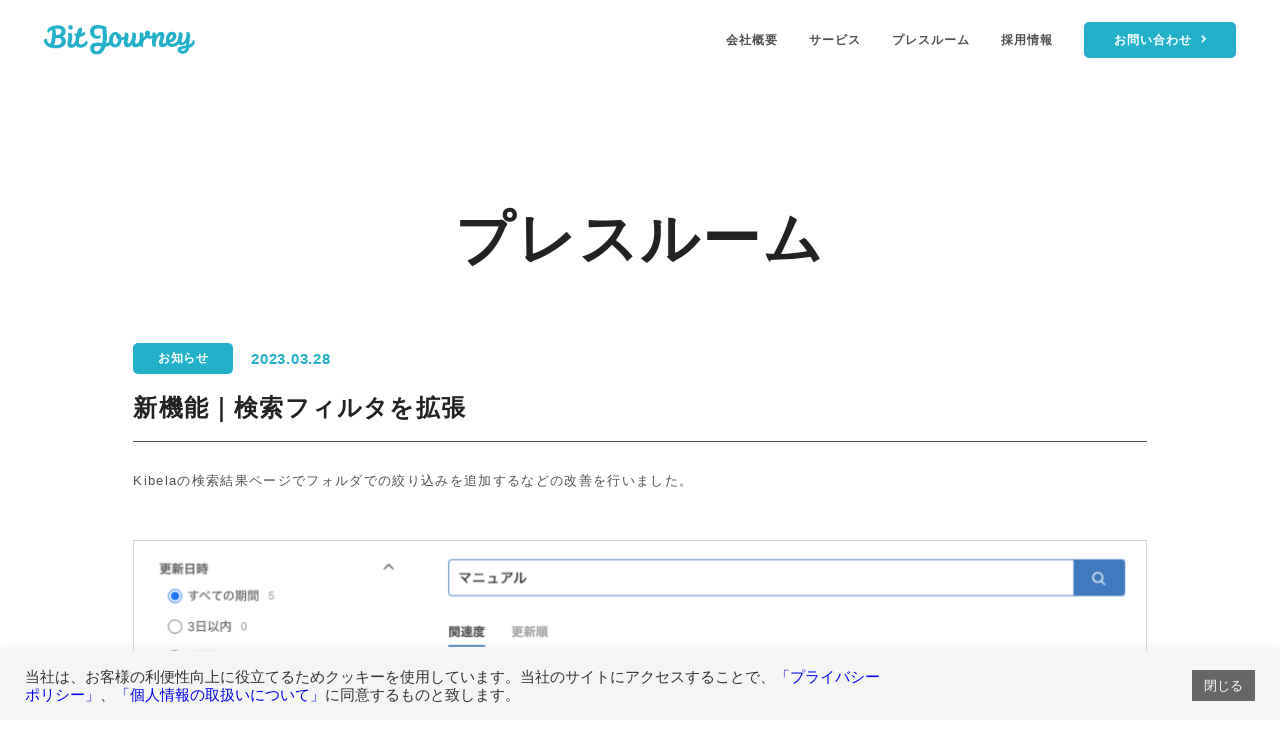

--- FILE ---
content_type: text/html; charset=UTF-8
request_url: https://bitjourney.com/new_20230328/
body_size: 9521
content:
<!DOCTYPE html>
<html lang="ja">

<head>
  <meta charset="utf-8">
  <meta name="viewport" content="width=device-width, initial-scale=1.0">
  <meta http-equiv="X-UA-Compatible" content="IE=edge">
  <meta name="description" content="ディスクリプション">
  <meta name="Keywords" content="">
  
  <meta name="twitter:card" content="summary_large_image" />
  <!-- Google Tag Manager -->
<script>(function(w,d,s,l,i){w[l]=w[l]||[];w[l].push({'gtm.start':
new Date().getTime(),event:'gtm.js'});var f=d.getElementsByTagName(s)[0],
j=d.createElement(s),dl=l!='dataLayer'?'&l='+l:'';j.async=true;j.src=
'https://www.googletagmanager.com/gtm.js?id='+i+dl;f.parentNode.insertBefore(j,f);
})(window,document,'script','dataLayer','GTM-PZBHPWL');</script>
<!-- End Google Tag Manager -->
  <link rel=" icon" type="image/png" sizes="32x32" href="https://bitjourney.com/wp-content/themes/bitjourney/assets/img/favicon.ico">
  <link rel="stylesheet" href="https://cdn.jsdelivr.net/npm/yakuhanjp@3.0.0/dist/css/yakuhanmp.min.css">
  <link href="https://bitjourney.com/wp-content/themes/bitjourney/assets/css/main.css" rel="stylesheet" media="all" type="text/css">
  	<style>img:is([sizes="auto" i], [sizes^="auto," i]) { contain-intrinsic-size: 3000px 1500px }</style>
	
		<!-- All in One SEO 4.7.8 - aioseo.com -->
		<title>新機能｜検索フィルタを拡張 | 株式会社ビットジャーニー</title>
	<meta name="description" content="Kibelaの検索結果ページでフォルダでの絞り込みを追加するなどの改善を行いました。" />
	<meta name="robots" content="max-snippet:-1, max-image-preview:large, max-video-preview:-1" />
	<meta name="author" content="mina-ebato"/>
	<link rel="canonical" href="https://bitjourney.com/new_20230328/" />
	<meta name="generator" content="All in One SEO (AIOSEO) 4.7.8" />
		<meta property="og:locale" content="ja_JP" />
		<meta property="og:site_name" content="株式会社ビットジャーニー" />
		<meta property="og:type" content="article" />
		<meta property="og:title" content="新機能｜検索フィルタを拡張 | 株式会社ビットジャーニー" />
		<meta property="og:description" content="Kibelaの検索結果ページでフォルダでの絞り込みを追加するなどの改善を行いました。" />
		<meta property="og:url" content="https://bitjourney.com/new_20230328/" />
		<meta property="og:image" content="https://bitjourney.com/wp-content/uploads/2023/03/searchfilter1.png" />
		<meta property="og:image:secure_url" content="https://bitjourney.com/wp-content/uploads/2023/03/searchfilter1.png" />
		<meta property="og:image:width" content="1158" />
		<meta property="og:image:height" content="631" />
		<meta property="article:published_time" content="2023-03-28T07:30:44+00:00" />
		<meta property="article:modified_time" content="2023-03-28T07:32:17+00:00" />
		<meta name="twitter:card" content="summary_large_image" />
		<meta name="twitter:site" content="@bitjourneyinc" />
		<meta name="twitter:title" content="新機能｜検索フィルタを拡張 | 株式会社ビットジャーニー" />
		<meta name="twitter:description" content="Kibelaの検索結果ページでフォルダでの絞り込みを追加するなどの改善を行いました。" />
		<meta name="twitter:creator" content="@bitjourneyinc" />
		<meta name="twitter:image" content="https://bitjourney.com/wp-content/uploads/2023/03/searchfilter1.png" />
		<script type="application/ld+json" class="aioseo-schema">
			{"@context":"https:\/\/schema.org","@graph":[{"@type":"Article","@id":"https:\/\/bitjourney.com\/new_20230328\/#article","name":"\u65b0\u6a5f\u80fd\uff5c\u691c\u7d22\u30d5\u30a3\u30eb\u30bf\u3092\u62e1\u5f35 | \u682a\u5f0f\u4f1a\u793e\u30d3\u30c3\u30c8\u30b8\u30e3\u30fc\u30cb\u30fc","headline":"\u65b0\u6a5f\u80fd\uff5c\u691c\u7d22\u30d5\u30a3\u30eb\u30bf\u3092\u62e1\u5f35","author":{"@id":"https:\/\/bitjourney.com\/author\/mina-ebato\/#author"},"publisher":{"@id":"https:\/\/bitjourney.com\/#organization"},"image":{"@type":"ImageObject","url":"https:\/\/bitjourney.com\/wp-content\/uploads\/2023\/03\/searchfilter1.png","@id":"https:\/\/bitjourney.com\/new_20230328\/#articleImage","width":1158,"height":631,"caption":"\u691c\u7d22\u30d5\u30a3\u30eb\u30bf\u62e1\u5f351"},"datePublished":"2023-03-28T16:30:44+09:00","dateModified":"2023-03-28T16:32:17+09:00","inLanguage":"ja","mainEntityOfPage":{"@id":"https:\/\/bitjourney.com\/new_20230328\/#webpage"},"isPartOf":{"@id":"https:\/\/bitjourney.com\/new_20230328\/#webpage"},"articleSection":"\u304a\u77e5\u3089\u305b"},{"@type":"BreadcrumbList","@id":"https:\/\/bitjourney.com\/new_20230328\/#breadcrumblist","itemListElement":[{"@type":"ListItem","@id":"https:\/\/bitjourney.com\/#listItem","position":1,"name":"\u5bb6","item":"https:\/\/bitjourney.com\/","nextItem":{"@type":"ListItem","@id":"https:\/\/bitjourney.com\/new_20230328\/#listItem","name":"\u65b0\u6a5f\u80fd\uff5c\u691c\u7d22\u30d5\u30a3\u30eb\u30bf\u3092\u62e1\u5f35"}},{"@type":"ListItem","@id":"https:\/\/bitjourney.com\/new_20230328\/#listItem","position":2,"name":"\u65b0\u6a5f\u80fd\uff5c\u691c\u7d22\u30d5\u30a3\u30eb\u30bf\u3092\u62e1\u5f35","previousItem":{"@type":"ListItem","@id":"https:\/\/bitjourney.com\/#listItem","name":"\u5bb6"}}]},{"@type":"Organization","@id":"https:\/\/bitjourney.com\/#organization","name":"\u682a\u5f0f\u4f1a\u793e\u30d3\u30c3\u30c8\u30b8\u30e3\u30fc\u30cb\u30fc","description":"\u6642\u9593\u3092\u81ea\u5206\u306e\u30e2\u30ce\u306b\u3067\u304d\u308b\u65e5\u3005\u3092\u3064\u304f\u308a\u3060\u3059\u3002","url":"https:\/\/bitjourney.com\/","sameAs":["https:\/\/twitter.com\/bitjourneyinc"]},{"@type":"Person","@id":"https:\/\/bitjourney.com\/author\/mina-ebato\/#author","url":"https:\/\/bitjourney.com\/author\/mina-ebato\/","name":"mina-ebato","image":{"@type":"ImageObject","@id":"https:\/\/bitjourney.com\/new_20230328\/#authorImage","url":"https:\/\/secure.gravatar.com\/avatar\/90c9f5ddd3f7d4f5abb215aa08767e7e?s=96&d=mm&r=g","width":96,"height":96,"caption":"mina-ebato"}},{"@type":"WebPage","@id":"https:\/\/bitjourney.com\/new_20230328\/#webpage","url":"https:\/\/bitjourney.com\/new_20230328\/","name":"\u65b0\u6a5f\u80fd\uff5c\u691c\u7d22\u30d5\u30a3\u30eb\u30bf\u3092\u62e1\u5f35 | \u682a\u5f0f\u4f1a\u793e\u30d3\u30c3\u30c8\u30b8\u30e3\u30fc\u30cb\u30fc","description":"Kibela\u306e\u691c\u7d22\u7d50\u679c\u30da\u30fc\u30b8\u3067\u30d5\u30a9\u30eb\u30c0\u3067\u306e\u7d5e\u308a\u8fbc\u307f\u3092\u8ffd\u52a0\u3059\u308b\u306a\u3069\u306e\u6539\u5584\u3092\u884c\u3044\u307e\u3057\u305f\u3002","inLanguage":"ja","isPartOf":{"@id":"https:\/\/bitjourney.com\/#website"},"breadcrumb":{"@id":"https:\/\/bitjourney.com\/new_20230328\/#breadcrumblist"},"author":{"@id":"https:\/\/bitjourney.com\/author\/mina-ebato\/#author"},"creator":{"@id":"https:\/\/bitjourney.com\/author\/mina-ebato\/#author"},"datePublished":"2023-03-28T16:30:44+09:00","dateModified":"2023-03-28T16:32:17+09:00"},{"@type":"WebSite","@id":"https:\/\/bitjourney.com\/#website","url":"https:\/\/bitjourney.com\/","name":"\u682a\u5f0f\u4f1a\u793e\u30d3\u30c3\u30c8\u30b8\u30e3\u30fc\u30cb\u30fc","description":"\u6642\u9593\u3092\u81ea\u5206\u306e\u30e2\u30ce\u306b\u3067\u304d\u308b\u65e5\u3005\u3092\u3064\u304f\u308a\u3060\u3059\u3002","inLanguage":"ja","publisher":{"@id":"https:\/\/bitjourney.com\/#organization"}}]}
		</script>
		<!-- All in One SEO -->

<link rel="alternate" type="application/rss+xml" title="株式会社ビットジャーニー &raquo; 新機能｜検索フィルタを拡張 のコメントのフィード" href="https://bitjourney.com/new_20230328/feed/" />
<link rel='stylesheet' id='wp-block-library-css' href='https://bitjourney.com/wp-includes/css/dist/block-library/style.min.css?ver=6.7.4' type='text/css' media='all' />
<style id='classic-theme-styles-inline-css' type='text/css'>
/*! This file is auto-generated */
.wp-block-button__link{color:#fff;background-color:#32373c;border-radius:9999px;box-shadow:none;text-decoration:none;padding:calc(.667em + 2px) calc(1.333em + 2px);font-size:1.125em}.wp-block-file__button{background:#32373c;color:#fff;text-decoration:none}
</style>
<style id='global-styles-inline-css' type='text/css'>
:root{--wp--preset--aspect-ratio--square: 1;--wp--preset--aspect-ratio--4-3: 4/3;--wp--preset--aspect-ratio--3-4: 3/4;--wp--preset--aspect-ratio--3-2: 3/2;--wp--preset--aspect-ratio--2-3: 2/3;--wp--preset--aspect-ratio--16-9: 16/9;--wp--preset--aspect-ratio--9-16: 9/16;--wp--preset--color--black: #000000;--wp--preset--color--cyan-bluish-gray: #abb8c3;--wp--preset--color--white: #ffffff;--wp--preset--color--pale-pink: #f78da7;--wp--preset--color--vivid-red: #cf2e2e;--wp--preset--color--luminous-vivid-orange: #ff6900;--wp--preset--color--luminous-vivid-amber: #fcb900;--wp--preset--color--light-green-cyan: #7bdcb5;--wp--preset--color--vivid-green-cyan: #00d084;--wp--preset--color--pale-cyan-blue: #8ed1fc;--wp--preset--color--vivid-cyan-blue: #0693e3;--wp--preset--color--vivid-purple: #9b51e0;--wp--preset--gradient--vivid-cyan-blue-to-vivid-purple: linear-gradient(135deg,rgba(6,147,227,1) 0%,rgb(155,81,224) 100%);--wp--preset--gradient--light-green-cyan-to-vivid-green-cyan: linear-gradient(135deg,rgb(122,220,180) 0%,rgb(0,208,130) 100%);--wp--preset--gradient--luminous-vivid-amber-to-luminous-vivid-orange: linear-gradient(135deg,rgba(252,185,0,1) 0%,rgba(255,105,0,1) 100%);--wp--preset--gradient--luminous-vivid-orange-to-vivid-red: linear-gradient(135deg,rgba(255,105,0,1) 0%,rgb(207,46,46) 100%);--wp--preset--gradient--very-light-gray-to-cyan-bluish-gray: linear-gradient(135deg,rgb(238,238,238) 0%,rgb(169,184,195) 100%);--wp--preset--gradient--cool-to-warm-spectrum: linear-gradient(135deg,rgb(74,234,220) 0%,rgb(151,120,209) 20%,rgb(207,42,186) 40%,rgb(238,44,130) 60%,rgb(251,105,98) 80%,rgb(254,248,76) 100%);--wp--preset--gradient--blush-light-purple: linear-gradient(135deg,rgb(255,206,236) 0%,rgb(152,150,240) 100%);--wp--preset--gradient--blush-bordeaux: linear-gradient(135deg,rgb(254,205,165) 0%,rgb(254,45,45) 50%,rgb(107,0,62) 100%);--wp--preset--gradient--luminous-dusk: linear-gradient(135deg,rgb(255,203,112) 0%,rgb(199,81,192) 50%,rgb(65,88,208) 100%);--wp--preset--gradient--pale-ocean: linear-gradient(135deg,rgb(255,245,203) 0%,rgb(182,227,212) 50%,rgb(51,167,181) 100%);--wp--preset--gradient--electric-grass: linear-gradient(135deg,rgb(202,248,128) 0%,rgb(113,206,126) 100%);--wp--preset--gradient--midnight: linear-gradient(135deg,rgb(2,3,129) 0%,rgb(40,116,252) 100%);--wp--preset--font-size--small: 13px;--wp--preset--font-size--medium: 20px;--wp--preset--font-size--large: 36px;--wp--preset--font-size--x-large: 42px;--wp--preset--spacing--20: 0.44rem;--wp--preset--spacing--30: 0.67rem;--wp--preset--spacing--40: 1rem;--wp--preset--spacing--50: 1.5rem;--wp--preset--spacing--60: 2.25rem;--wp--preset--spacing--70: 3.38rem;--wp--preset--spacing--80: 5.06rem;--wp--preset--shadow--natural: 6px 6px 9px rgba(0, 0, 0, 0.2);--wp--preset--shadow--deep: 12px 12px 50px rgba(0, 0, 0, 0.4);--wp--preset--shadow--sharp: 6px 6px 0px rgba(0, 0, 0, 0.2);--wp--preset--shadow--outlined: 6px 6px 0px -3px rgba(255, 255, 255, 1), 6px 6px rgba(0, 0, 0, 1);--wp--preset--shadow--crisp: 6px 6px 0px rgba(0, 0, 0, 1);}:where(.is-layout-flex){gap: 0.5em;}:where(.is-layout-grid){gap: 0.5em;}body .is-layout-flex{display: flex;}.is-layout-flex{flex-wrap: wrap;align-items: center;}.is-layout-flex > :is(*, div){margin: 0;}body .is-layout-grid{display: grid;}.is-layout-grid > :is(*, div){margin: 0;}:where(.wp-block-columns.is-layout-flex){gap: 2em;}:where(.wp-block-columns.is-layout-grid){gap: 2em;}:where(.wp-block-post-template.is-layout-flex){gap: 1.25em;}:where(.wp-block-post-template.is-layout-grid){gap: 1.25em;}.has-black-color{color: var(--wp--preset--color--black) !important;}.has-cyan-bluish-gray-color{color: var(--wp--preset--color--cyan-bluish-gray) !important;}.has-white-color{color: var(--wp--preset--color--white) !important;}.has-pale-pink-color{color: var(--wp--preset--color--pale-pink) !important;}.has-vivid-red-color{color: var(--wp--preset--color--vivid-red) !important;}.has-luminous-vivid-orange-color{color: var(--wp--preset--color--luminous-vivid-orange) !important;}.has-luminous-vivid-amber-color{color: var(--wp--preset--color--luminous-vivid-amber) !important;}.has-light-green-cyan-color{color: var(--wp--preset--color--light-green-cyan) !important;}.has-vivid-green-cyan-color{color: var(--wp--preset--color--vivid-green-cyan) !important;}.has-pale-cyan-blue-color{color: var(--wp--preset--color--pale-cyan-blue) !important;}.has-vivid-cyan-blue-color{color: var(--wp--preset--color--vivid-cyan-blue) !important;}.has-vivid-purple-color{color: var(--wp--preset--color--vivid-purple) !important;}.has-black-background-color{background-color: var(--wp--preset--color--black) !important;}.has-cyan-bluish-gray-background-color{background-color: var(--wp--preset--color--cyan-bluish-gray) !important;}.has-white-background-color{background-color: var(--wp--preset--color--white) !important;}.has-pale-pink-background-color{background-color: var(--wp--preset--color--pale-pink) !important;}.has-vivid-red-background-color{background-color: var(--wp--preset--color--vivid-red) !important;}.has-luminous-vivid-orange-background-color{background-color: var(--wp--preset--color--luminous-vivid-orange) !important;}.has-luminous-vivid-amber-background-color{background-color: var(--wp--preset--color--luminous-vivid-amber) !important;}.has-light-green-cyan-background-color{background-color: var(--wp--preset--color--light-green-cyan) !important;}.has-vivid-green-cyan-background-color{background-color: var(--wp--preset--color--vivid-green-cyan) !important;}.has-pale-cyan-blue-background-color{background-color: var(--wp--preset--color--pale-cyan-blue) !important;}.has-vivid-cyan-blue-background-color{background-color: var(--wp--preset--color--vivid-cyan-blue) !important;}.has-vivid-purple-background-color{background-color: var(--wp--preset--color--vivid-purple) !important;}.has-black-border-color{border-color: var(--wp--preset--color--black) !important;}.has-cyan-bluish-gray-border-color{border-color: var(--wp--preset--color--cyan-bluish-gray) !important;}.has-white-border-color{border-color: var(--wp--preset--color--white) !important;}.has-pale-pink-border-color{border-color: var(--wp--preset--color--pale-pink) !important;}.has-vivid-red-border-color{border-color: var(--wp--preset--color--vivid-red) !important;}.has-luminous-vivid-orange-border-color{border-color: var(--wp--preset--color--luminous-vivid-orange) !important;}.has-luminous-vivid-amber-border-color{border-color: var(--wp--preset--color--luminous-vivid-amber) !important;}.has-light-green-cyan-border-color{border-color: var(--wp--preset--color--light-green-cyan) !important;}.has-vivid-green-cyan-border-color{border-color: var(--wp--preset--color--vivid-green-cyan) !important;}.has-pale-cyan-blue-border-color{border-color: var(--wp--preset--color--pale-cyan-blue) !important;}.has-vivid-cyan-blue-border-color{border-color: var(--wp--preset--color--vivid-cyan-blue) !important;}.has-vivid-purple-border-color{border-color: var(--wp--preset--color--vivid-purple) !important;}.has-vivid-cyan-blue-to-vivid-purple-gradient-background{background: var(--wp--preset--gradient--vivid-cyan-blue-to-vivid-purple) !important;}.has-light-green-cyan-to-vivid-green-cyan-gradient-background{background: var(--wp--preset--gradient--light-green-cyan-to-vivid-green-cyan) !important;}.has-luminous-vivid-amber-to-luminous-vivid-orange-gradient-background{background: var(--wp--preset--gradient--luminous-vivid-amber-to-luminous-vivid-orange) !important;}.has-luminous-vivid-orange-to-vivid-red-gradient-background{background: var(--wp--preset--gradient--luminous-vivid-orange-to-vivid-red) !important;}.has-very-light-gray-to-cyan-bluish-gray-gradient-background{background: var(--wp--preset--gradient--very-light-gray-to-cyan-bluish-gray) !important;}.has-cool-to-warm-spectrum-gradient-background{background: var(--wp--preset--gradient--cool-to-warm-spectrum) !important;}.has-blush-light-purple-gradient-background{background: var(--wp--preset--gradient--blush-light-purple) !important;}.has-blush-bordeaux-gradient-background{background: var(--wp--preset--gradient--blush-bordeaux) !important;}.has-luminous-dusk-gradient-background{background: var(--wp--preset--gradient--luminous-dusk) !important;}.has-pale-ocean-gradient-background{background: var(--wp--preset--gradient--pale-ocean) !important;}.has-electric-grass-gradient-background{background: var(--wp--preset--gradient--electric-grass) !important;}.has-midnight-gradient-background{background: var(--wp--preset--gradient--midnight) !important;}.has-small-font-size{font-size: var(--wp--preset--font-size--small) !important;}.has-medium-font-size{font-size: var(--wp--preset--font-size--medium) !important;}.has-large-font-size{font-size: var(--wp--preset--font-size--large) !important;}.has-x-large-font-size{font-size: var(--wp--preset--font-size--x-large) !important;}
:where(.wp-block-post-template.is-layout-flex){gap: 1.25em;}:where(.wp-block-post-template.is-layout-grid){gap: 1.25em;}
:where(.wp-block-columns.is-layout-flex){gap: 2em;}:where(.wp-block-columns.is-layout-grid){gap: 2em;}
:root :where(.wp-block-pullquote){font-size: 1.5em;line-height: 1.6;}
</style>
<link rel='stylesheet' id='cookie-law-info-css' href='https://bitjourney.com/wp-content/plugins/cookie-law-info/legacy/public/css/cookie-law-info-public.css?ver=3.2.8' type='text/css' media='all' />
<link rel='stylesheet' id='cookie-law-info-gdpr-css' href='https://bitjourney.com/wp-content/plugins/cookie-law-info/legacy/public/css/cookie-law-info-gdpr.css?ver=3.2.8' type='text/css' media='all' />
<script type="text/javascript" src="https://bitjourney.com/wp-includes/js/jquery/jquery.min.js?ver=3.7.1" id="jquery-core-js"></script>
<script type="text/javascript" src="https://bitjourney.com/wp-includes/js/jquery/jquery-migrate.min.js?ver=3.4.1" id="jquery-migrate-js"></script>
<script type="text/javascript" id="cookie-law-info-js-extra">
/* <![CDATA[ */
var Cli_Data = {"nn_cookie_ids":[],"cookielist":[],"non_necessary_cookies":[],"ccpaEnabled":"","ccpaRegionBased":"","ccpaBarEnabled":"","strictlyEnabled":["necessary","obligatoire"],"ccpaType":"gdpr","js_blocking":"1","custom_integration":"","triggerDomRefresh":"","secure_cookies":""};
var cli_cookiebar_settings = {"animate_speed_hide":"500","animate_speed_show":"500","background":"#f5f5f5","border":"#b1a6a6c2","border_on":"","button_1_button_colour":"#61a229","button_1_button_hover":"#4e8221","button_1_link_colour":"#fff","button_1_as_button":"1","button_1_new_win":"","button_2_button_colour":"#333","button_2_button_hover":"#292929","button_2_link_colour":"#444","button_2_as_button":"","button_2_hidebar":"","button_3_button_colour":"#dedfe0","button_3_button_hover":"#b2b2b3","button_3_link_colour":"#333333","button_3_as_button":"1","button_3_new_win":"","button_4_button_colour":"#dedfe0","button_4_button_hover":"#b2b2b3","button_4_link_colour":"#333333","button_4_as_button":"1","button_7_button_colour":"#666666","button_7_button_hover":"#525252","button_7_link_colour":"#fff","button_7_as_button":"1","button_7_new_win":"","font_family":"inherit","header_fix":"","notify_animate_hide":"1","notify_animate_show":"","notify_div_id":"#cookie-law-info-bar","notify_position_horizontal":"right","notify_position_vertical":"bottom","scroll_close":"","scroll_close_reload":"","accept_close_reload":"","reject_close_reload":"","showagain_tab":"","showagain_background":"#fff","showagain_border":"#000","showagain_div_id":"#cookie-law-info-again","showagain_x_position":"100px","text":"#333333","show_once_yn":"","show_once":"10000","logging_on":"","as_popup":"","popup_overlay":"1","bar_heading_text":"","cookie_bar_as":"banner","popup_showagain_position":"bottom-right","widget_position":"left"};
var log_object = {"ajax_url":"https:\/\/bitjourney.com\/wp-admin\/admin-ajax.php"};
/* ]]> */
</script>
<script type="text/javascript" src="https://bitjourney.com/wp-content/plugins/cookie-law-info/legacy/public/js/cookie-law-info-public.js?ver=3.2.8" id="cookie-law-info-js"></script>
<link rel="https://api.w.org/" href="https://bitjourney.com/wp-json/" /><link rel="alternate" title="JSON" type="application/json" href="https://bitjourney.com/wp-json/wp/v2/posts/660" /><link rel="EditURI" type="application/rsd+xml" title="RSD" href="https://bitjourney.com/xmlrpc.php?rsd" />
<meta name="generator" content="WordPress 6.7.4" />
<link rel='shortlink' href='https://bitjourney.com/?p=660' />
<link rel="alternate" title="oEmbed (JSON)" type="application/json+oembed" href="https://bitjourney.com/wp-json/oembed/1.0/embed?url=https%3A%2F%2Fbitjourney.com%2Fnew_20230328%2F" />
<link rel="alternate" title="oEmbed (XML)" type="text/xml+oembed" href="https://bitjourney.com/wp-json/oembed/1.0/embed?url=https%3A%2F%2Fbitjourney.com%2Fnew_20230328%2F&#038;format=xml" />
  <script src="https://ajaxzip3.github.io/ajaxzip3.js" charset="UTF-8"></script>
  <script>
    (function(d) {
      var config = {
        kitId: 'wqz2trj',
        scriptTimeout: 3000,
        async: true
      },
      h=d.documentElement,t=setTimeout(function(){h.className=h.className.replace(/\bwf-loading\b/g,"")+" wf-inactive";},config.scriptTimeout),tk=d.createElement("script"),f=false,s=d.getElementsByTagName("script")[0],a;h.className+=" wf-loading";tk.src='https://use.typekit.net/'+config.kitId+'.js';tk.async=true;tk.onload=tk.onreadystatechange=function(){a=this.readyState;if(f||a&&a!="complete"&&a!="loaded")return;f=true;clearTimeout(t);try{Typekit.load(config)}catch(e){}};s.parentNode.insertBefore(tk,s)
    })(document);
  </script>
</head>

<body>
<!-- Google Tag Manager (noscript) -->
<noscript><iframe src="https://www.googletagmanager.com/ns.html?id=GTM-PZBHPWL"
height="0" width="0" style="display:none;visibility:hidden"></iframe></noscript>
<!-- End Google Tag Manager (noscript) -->
    <!-- ↓ 日本語 -->
  <div class="l-page" data-page-id="single-post">
  <!-- ↑ 日本語 -->
  <!-- header -->
<script>
  var uri = "https://bitjourney.com/wp-content/themes/bitjourney";
</script>
<!-- ↓ スタンダード -->
<header class="l-header">
  <h1 class="l-header__logo"><a class="l-header__logo-link" href="https://bitjourney.com/"><img class="l-header__logo-item" src="https://bitjourney.com/wp-content/themes/bitjourney/assets/img/logo/main.svg" alt="Bit Journey"></a></h1>
  <nav id="jsi-navigation" class="l-navigation">
    <ul class="l-navigation__lists">
      <li class="l-navigation__list-item"><a class="l-navigation__list-item-link" href="https://bitjourney.com/company">会社概要</a></li>
      <li class="l-navigation__list-item"><a class="l-navigation__list-item-link" href="https://bitjourney.com/service">サービス</a></li>
      <li class="l-navigation__list-item"><a class="l-navigation__list-item-link" href="https://bitjourney.com/news">プレスルーム</a></li>
      <li class="l-navigation__list-item"><a class="l-navigation__list-item-link" href="https://bitjourney.com/recruit">採用情報</a></li>
      <!--<li class="l-navigation__list-item">
        <a class="l-navigation__list-item-link -active" href="https://bitjourney.com/company">Jp</a>
        <span class="l-navigation__language-line">|</span>
        <a class="l-navigation__list-item-link" href="https://bitjourney.com/en">En</a>
      </li>-->
      <li class="l-navigation__list-item -contact">
        <a class="c-button -arrow" href="https://49130386.hs-sites.com/bitjourney-contact"><span>お問い合わせ</span></a>
      </li>
    </ul>
  </nav>
  <a id="jsi-hamburger" class="c-hamburger" href="#">
    <span class="c-hamburger__line -top"></span>
    <span class="c-hamburger__line -middle"></span>
    <span class="c-hamburger__line -bottom"></span>
  </a>
</header>
<!-- ↑ スタンダード -->
<!-- headerここまで -->
<main class="l-main">
  <div class="p-post">
    <h2 class="p-post__title">プレスルーム</h2>
    <div class="p-post__info">
      <p class="p-post__category -news">お知らせ</p>
      <time class="p-post__date" date-time="2023-03-28">2023.03.28</time>
    </div>
    <!-- ↓ コンテンツ -->
    <section class="p-post__contents">
      <h1>新機能｜検索フィルタを拡張</h1>
<p>&nbsp;</p>
<p>Kibelaの検索結果ページでフォルダでの絞り込みを追加するなどの改善を行いました。<br />
&nbsp;</p>
<div style="margin:20px 0px; text-align:left;">
<img src="http://bitjourney.com/wp-content/uploads/2023/03/searchfilter1-1024x558.png" alt="検索フィルタ拡張1" width="1024" height="558" class="size-large wp-image-662" />
</div>
<p>&nbsp;</p>
<p><strong>フォルダでの絞り込みが可能に</strong><br />
まず、検索結果をフォルダで絞り込むことができるようになりました。検索結果画面の左側にあるメニューからグループを選択すると「フォルダを指定する」リンクが表示されます。クリックすると、そのグループに属するフォルダがウィンドウで表示されるので、任意のフォルダを選択してください。<br />
&nbsp;</p>
<div style="margin:20px 0px; text-align:left;">
<img src="http://bitjourney.com/wp-content/uploads/2023/03/searchfilter2.png" alt="検索フィルタ拡張2" width="845" height="707" class="size-full wp-image-661" />
</div>
<p>&nbsp;</p>
<p><strong>操作性の改善</strong><br />
次に、検索結果画面の左側にある絞り込みフィルタでよく使われる更新日時やメンバー、グループなどの項目を上部に移動しました。これにより、目的の情報に素早くたどり着くことができるようになったと思います。</p>
<p>&nbsp;</p>
<p><strong>表示領域のコンパクト化</strong><br />
最後に、メンバーやグループなどの絞り込みの選択肢が多数ある場合、数の多いものを上部に表示し、下部は「もっと見る」をクリックすると表示されるようになりました。表示領域がコンパクトになり、見やすくなりました。</p>
<p>&nbsp;</p>
<p>Kibelaでは引き続き検索機能など、書かれた記事を探す体験の改善を続けて参ります。他にも検索機能に関するご意見やご要望がございましたら、Kibela画面右下にあるサポートボタンよりお気軽にお寄せください。<br />
&nbsp;</p>
<p>詳細は<a href="https://blog.kibe.la/entry/2023/03/28/160520" rel="noopener nofollow sponsored ugc" target="_blank">「Kibelaブログ」</a>をご覧ください。</p>
<div style="margin:40px;"></div>
                </section>
    <!-- ↑ コンテンツ -->
    <!-- ↓ ボタン -->
    <ul class="p-post__button-lists">
      <li class="p-post__button -prev -pc"><a href="https://bitjourney.com/m_20230210/" rel="prev">前へ</a></li>
      <li class="p-post__button -prev -sp"><a href="https://bitjourney.com/m_20230210/" rel="prev"></a></li>
      <li class="p-post__button"><a href="https://bitjourney.com/news">一覧へ戻る</a></li>
      <li class="p-post__button -next -pc"><a href="https://bitjourney.com/new_20230406/" rel="next">次へ</a></li>
      <li class="p-post__button -next -sp"><a href="https://bitjourney.com/new_20230406/" rel="next"></a></li>
    </ul>
    <!-- ↑ ボタン -->
  </div>
  <!-- ↓ scrollTop -->
  <a id="jsi-scroll__top" class="c-scroll -hidden" href="#"></a>  <!-- ↑ scrollTop -->
</main>
<!-- ↓ 日本語 -->
<footer id="jsi-footer" class="l-footer">
  <div class="l-footer__wrap">
    <p class="l-footer__logo"><a class="l-footer__logo-link" href="https://bitjourney.com/"><img class="l-footer__logo-item" src="https://bitjourney.com/wp-content/themes/bitjourney/assets/img/logo/main.svg" alt="Bit Journey"></a></p>
    <div class="l-footer__lists-wrap">
      <ul class="l-footer__lists">
        <li class="l-footer__list-item"><a class="l-footer__list-link" href="https://bitjourney.com/company">会社概要</a></li>
        <li class="l-footer__list-item"><a class="l-footer__list-link" href="https://bitjourney.com/sdgs">SDGsへの取り組み</a></li>
      </ul>
      <ul class="l-footer__lists">
        <li class="l-footer__list-item"><a class="l-footer__list-link" href="https://bitjourney.com/service">サービス</a></li>
        <li class="l-footer__list-item"><a class="l-footer__list-link" href="https://bitjourney.com/service#standard">Kibelaスタンダードプラン</a></li>
        <li class="l-footer__list-item"><a class="l-footer__list-link" href="https://bitjourney.com/service#enterprice">Kibelaエンタープライズプラン</a></li>
      </ul>
      <ul class="l-footer__lists">
        <li class="l-footer__list-item"><a class="l-footer__list-link" href="https://bitjourney.com/news">プレスルーム</a></li>
      </ul>
      <ul class="l-footer__lists">
        <li class="l-footer__list-item"><a class="l-footer__list-link" href="https://bitjourney.com/recruit">採用情報</a></li>
        <li class="l-footer__list-item"><a class="l-footer__list-link" href="https://bitjourney.com/recruit#condition">募集要項</a></li>
      </ul>
      <ul class="l-footer__lists">
        <li class="l-footer__list-item"><a class="l-footer__list-link" href="https://49130386.hs-sites.com/bitjourney-contact">お問い合わせ</a></li>
        <li class="l-footer__list-item"><a class="l-footer__list-link -white" href="https://bitjourney.com/terms/">利用規約</a></li>
        <li class="l-footer__list-item"><a class="l-footer__list-link -white" href="https://bitjourney.com/privacypolicy/">プライバシーポリシー</a></li>
        <li class="l-footer__list-item"><a class="l-footer__list-link -white" href="https://bitjourney.com/privacypolicyhandle/">個人情報の取扱いについて</a></li>
        <li class="l-footer__list-item"><a class="l-footer__list-link -white" href="https://bitjourney.com/acst/">特定商取引法に基づく表記</a></li>
      </ul>
    </div>
  </div>
  <div class="l-footer__sns"><a class="l-footer__sns-link" href="https://x.com/kibe_la" target="_blank"><img class="l-footer__sns-item" src="https://bitjourney.com/wp-content/themes/bitjourney/assets/img/icon/x_logo.svg" alt="x"></a></div>
  <small class="l-footer__copyright">© 2020 Bit Journey, Inc.</small>
</footer>
<!-- ↑ 日本語 -->
</div>
<!--googleoff: all--><div id="cookie-law-info-bar" data-nosnippet="true"><span><div class="cli-bar-container cli-style-v2"><div class="cli-bar-message">当社は、お客様の利便性向上に役立てるためクッキーを使用しています。当社のサイトにアクセスすることで、<a href="https://bitjourney.com/privacypolicy/">「プライバシーポリシー」</a>、<a href="https://bitjourney.com/privacypolicyhandle/">「個人情報の取扱いについて」</a>に同意するものと致します。</div><div class="cli-bar-btn_container"><a id="wt-cli-accept-all-btn" role='button' data-cli_action="accept_all" class="wt-cli-element medium cli-plugin-button wt-cli-accept-all-btn cookie_action_close_header cli_action_button">閉じる</a></div></div></span></div><div id="cookie-law-info-again" data-nosnippet="true"><span id="cookie_hdr_showagain">Manage consent</span></div><div class="cli-modal" data-nosnippet="true" id="cliSettingsPopup" tabindex="-1" role="dialog" aria-labelledby="cliSettingsPopup" aria-hidden="true">
  <div class="cli-modal-dialog" role="document">
	<div class="cli-modal-content cli-bar-popup">
		  <button type="button" class="cli-modal-close" id="cliModalClose">
			<svg class="" viewBox="0 0 24 24"><path d="M19 6.41l-1.41-1.41-5.59 5.59-5.59-5.59-1.41 1.41 5.59 5.59-5.59 5.59 1.41 1.41 5.59-5.59 5.59 5.59 1.41-1.41-5.59-5.59z"></path><path d="M0 0h24v24h-24z" fill="none"></path></svg>
			<span class="wt-cli-sr-only">閉じる</span>
		  </button>
		  <div class="cli-modal-body">
			<div class="cli-container-fluid cli-tab-container">
	<div class="cli-row">
		<div class="cli-col-12 cli-align-items-stretch cli-px-0">
			<div class="cli-privacy-overview">
				<h4>Privacy Overview</h4>				<div class="cli-privacy-content">
					<div class="cli-privacy-content-text">This website uses cookies to improve your experience while you navigate through the website. Out of these, the cookies that are categorized as necessary are stored on your browser as they are essential for the working of basic functionalities of the website. We also use third-party cookies that help us analyze and understand how you use this website. These cookies will be stored in your browser only with your consent. You also have the option to opt-out of these cookies. But opting out of some of these cookies may affect your browsing experience.</div>
				</div>
				<a class="cli-privacy-readmore" aria-label="展開する" role="button" data-readmore-text="展開する" data-readless-text="簡易表示"></a>			</div>
		</div>
		<div class="cli-col-12 cli-align-items-stretch cli-px-0 cli-tab-section-container">
												<div class="cli-tab-section">
						<div class="cli-tab-header">
							<a role="button" tabindex="0" class="cli-nav-link cli-settings-mobile" data-target="necessary" data-toggle="cli-toggle-tab">
								Necessary							</a>
															<div class="wt-cli-necessary-checkbox">
									<input type="checkbox" class="cli-user-preference-checkbox"  id="wt-cli-checkbox-necessary" data-id="checkbox-necessary" checked="checked"  />
									<label class="form-check-label" for="wt-cli-checkbox-necessary">Necessary</label>
								</div>
								<span class="cli-necessary-caption">常に有効</span>
													</div>
						<div class="cli-tab-content">
							<div class="cli-tab-pane cli-fade" data-id="necessary">
								<div class="wt-cli-cookie-description">
									Necessary cookies are absolutely essential for the website to function properly. These cookies ensure basic functionalities and security features of the website, anonymously.
<table class="cookielawinfo-row-cat-table cookielawinfo-winter"><thead><tr><th class="cookielawinfo-column-1">Cookie</th><th class="cookielawinfo-column-3">期間</th><th class="cookielawinfo-column-4">説明</th></tr></thead><tbody><tr class="cookielawinfo-row"><td class="cookielawinfo-column-1">cookielawinfo-checkbox-analytics</td><td class="cookielawinfo-column-3">11 months</td><td class="cookielawinfo-column-4">This cookie is set by GDPR Cookie Consent plugin. The cookie is used to store the user consent for the cookies in the category "Analytics".</td></tr><tr class="cookielawinfo-row"><td class="cookielawinfo-column-1">cookielawinfo-checkbox-functional</td><td class="cookielawinfo-column-3">11 months</td><td class="cookielawinfo-column-4">The cookie is set by GDPR cookie consent to record the user consent for the cookies in the category "Functional".</td></tr><tr class="cookielawinfo-row"><td class="cookielawinfo-column-1">cookielawinfo-checkbox-necessary</td><td class="cookielawinfo-column-3">11 months</td><td class="cookielawinfo-column-4">This cookie is set by GDPR Cookie Consent plugin. The cookies is used to store the user consent for the cookies in the category "Necessary".</td></tr><tr class="cookielawinfo-row"><td class="cookielawinfo-column-1">cookielawinfo-checkbox-others</td><td class="cookielawinfo-column-3">11 months</td><td class="cookielawinfo-column-4">This cookie is set by GDPR Cookie Consent plugin. The cookie is used to store the user consent for the cookies in the category "Other.</td></tr><tr class="cookielawinfo-row"><td class="cookielawinfo-column-1">cookielawinfo-checkbox-performance</td><td class="cookielawinfo-column-3">11 months</td><td class="cookielawinfo-column-4">This cookie is set by GDPR Cookie Consent plugin. The cookie is used to store the user consent for the cookies in the category "Performance".</td></tr><tr class="cookielawinfo-row"><td class="cookielawinfo-column-1">viewed_cookie_policy</td><td class="cookielawinfo-column-3">11 months</td><td class="cookielawinfo-column-4">The cookie is set by the GDPR Cookie Consent plugin and is used to store whether or not user has consented to the use of cookies. It does not store any personal data.</td></tr></tbody></table>								</div>
							</div>
						</div>
					</div>
																	<div class="cli-tab-section">
						<div class="cli-tab-header">
							<a role="button" tabindex="0" class="cli-nav-link cli-settings-mobile" data-target="functional" data-toggle="cli-toggle-tab">
								Functional							</a>
															<div class="cli-switch">
									<input type="checkbox" id="wt-cli-checkbox-functional" class="cli-user-preference-checkbox"  data-id="checkbox-functional" />
									<label for="wt-cli-checkbox-functional" class="cli-slider" data-cli-enable="有効" data-cli-disable="無効"><span class="wt-cli-sr-only">Functional</span></label>
								</div>
													</div>
						<div class="cli-tab-content">
							<div class="cli-tab-pane cli-fade" data-id="functional">
								<div class="wt-cli-cookie-description">
									Functional cookies help to perform certain functionalities like sharing the content of the website on social media platforms, collect feedbacks, and other third-party features.
								</div>
							</div>
						</div>
					</div>
																	<div class="cli-tab-section">
						<div class="cli-tab-header">
							<a role="button" tabindex="0" class="cli-nav-link cli-settings-mobile" data-target="performance" data-toggle="cli-toggle-tab">
								Performance							</a>
															<div class="cli-switch">
									<input type="checkbox" id="wt-cli-checkbox-performance" class="cli-user-preference-checkbox"  data-id="checkbox-performance" />
									<label for="wt-cli-checkbox-performance" class="cli-slider" data-cli-enable="有効" data-cli-disable="無効"><span class="wt-cli-sr-only">Performance</span></label>
								</div>
													</div>
						<div class="cli-tab-content">
							<div class="cli-tab-pane cli-fade" data-id="performance">
								<div class="wt-cli-cookie-description">
									Performance cookies are used to understand and analyze the key performance indexes of the website which helps in delivering a better user experience for the visitors.
								</div>
							</div>
						</div>
					</div>
																	<div class="cli-tab-section">
						<div class="cli-tab-header">
							<a role="button" tabindex="0" class="cli-nav-link cli-settings-mobile" data-target="analytics" data-toggle="cli-toggle-tab">
								Analytics							</a>
															<div class="cli-switch">
									<input type="checkbox" id="wt-cli-checkbox-analytics" class="cli-user-preference-checkbox"  data-id="checkbox-analytics" />
									<label for="wt-cli-checkbox-analytics" class="cli-slider" data-cli-enable="有効" data-cli-disable="無効"><span class="wt-cli-sr-only">Analytics</span></label>
								</div>
													</div>
						<div class="cli-tab-content">
							<div class="cli-tab-pane cli-fade" data-id="analytics">
								<div class="wt-cli-cookie-description">
									Analytical cookies are used to understand how visitors interact with the website. These cookies help provide information on metrics the number of visitors, bounce rate, traffic source, etc.
								</div>
							</div>
						</div>
					</div>
																	<div class="cli-tab-section">
						<div class="cli-tab-header">
							<a role="button" tabindex="0" class="cli-nav-link cli-settings-mobile" data-target="advertisement" data-toggle="cli-toggle-tab">
								Advertisement							</a>
															<div class="cli-switch">
									<input type="checkbox" id="wt-cli-checkbox-advertisement" class="cli-user-preference-checkbox"  data-id="checkbox-advertisement" />
									<label for="wt-cli-checkbox-advertisement" class="cli-slider" data-cli-enable="有効" data-cli-disable="無効"><span class="wt-cli-sr-only">Advertisement</span></label>
								</div>
													</div>
						<div class="cli-tab-content">
							<div class="cli-tab-pane cli-fade" data-id="advertisement">
								<div class="wt-cli-cookie-description">
									Advertisement cookies are used to provide visitors with relevant ads and marketing campaigns. These cookies track visitors across websites and collect information to provide customized ads.
								</div>
							</div>
						</div>
					</div>
																	<div class="cli-tab-section">
						<div class="cli-tab-header">
							<a role="button" tabindex="0" class="cli-nav-link cli-settings-mobile" data-target="others" data-toggle="cli-toggle-tab">
								Others							</a>
															<div class="cli-switch">
									<input type="checkbox" id="wt-cli-checkbox-others" class="cli-user-preference-checkbox"  data-id="checkbox-others" />
									<label for="wt-cli-checkbox-others" class="cli-slider" data-cli-enable="有効" data-cli-disable="無効"><span class="wt-cli-sr-only">Others</span></label>
								</div>
													</div>
						<div class="cli-tab-content">
							<div class="cli-tab-pane cli-fade" data-id="others">
								<div class="wt-cli-cookie-description">
									Other uncategorized cookies are those that are being analyzed and have not been classified into a category as yet.
								</div>
							</div>
						</div>
					</div>
										</div>
	</div>
</div>
		  </div>
		  <div class="cli-modal-footer">
			<div class="wt-cli-element cli-container-fluid cli-tab-container">
				<div class="cli-row">
					<div class="cli-col-12 cli-align-items-stretch cli-px-0">
						<div class="cli-tab-footer wt-cli-privacy-overview-actions">
						
															<a id="wt-cli-privacy-save-btn" role="button" tabindex="0" data-cli-action="accept" class="wt-cli-privacy-btn cli_setting_save_button wt-cli-privacy-accept-btn cli-btn">保存して同意</a>
													</div>
						
					</div>
				</div>
			</div>
		</div>
	</div>
  </div>
</div>
<div class="cli-modal-backdrop cli-fade cli-settings-overlay"></div>
<div class="cli-modal-backdrop cli-fade cli-popupbar-overlay"></div>
<!--googleon: all--><script>
document.addEventListener( 'wpcf7mailsent', function( event ) {
  if(location.pathname === '/bitjourney/en/contact') {
    location = '/en/thanks'; /* 遷移先のURL */
  }
  else {
    location = '/thanks/'; /* 遷移先のURL */
  }
}, false );
</script><link rel='stylesheet' id='cookie-law-info-table-css' href='https://bitjourney.com/wp-content/plugins/cookie-law-info/legacy/public/css/cookie-law-info-table.css?ver=3.2.8' type='text/css' media='all' />
<script type="text/javascript" src="https://bitjourney.com/wp-content/themes/bitjourney/assets/js/main.js" id="index-js"></script>
<script type="text/javascript">
piAId = '800213';
piCId = '2911';
piHostname = 'pi.pardot.com';

(function() {
	function async_load(){
		var s = document.createElement('script'); s.type = 'text/javascript';
		s.src = ('https:' == document.location.protocol ? 'https://pi' : 'http://cdn') + '.pardot.com/pd.js';
		var c = document.getElementsByTagName('script')[0]; c.parentNode.insertBefore(s, c);
	}
	if(window.attachEvent) { window.attachEvent('onload', async_load); }
	else { window.addEventListener('load', async_load, false); }
})();
</script>
</body>

</html>


--- FILE ---
content_type: text/css; charset=UTF-8
request_url: https://bitjourney.com/wp-content/themes/bitjourney/assets/css/main.css
body_size: 12341
content:
@charset "UTF-8";
@import url("https://fonts.googleapis.com/css?family=Public+Sans:400,500,700,800,900&display=swap");
/*!
Theme Name: test
Description:
Version: 1.0.0
*/
/*! color */
/*! end */
/* font */
/*! end */
/* Box sizing rules */
/* Box sizingの定義 */
*,
*::before,
*::after {
  -webkit-box-sizing: border-box;
  box-sizing: border-box; }

/* Remove default padding */
/* デフォルトのpaddingを削除 */
ul,
ol {
  padding: 0; }

/* Remove default margin */
/* デフォルトのmarginを削除 */
body,
h1,
h2,
h3,
h4,
p,
ul,
ol,
li,
figure,
figcaption,
blockquote,
dl,
dd {
  margin: 0; }

/* Set core body defaults */
/* bodyのデフォルトを定義 */
body {
  min-height: 100vh;
  scroll-behavior: smooth;
  text-rendering: optimizeSpeed;
  line-height: 1.5; }

/* Remove list styles on ul, ol elements with a class attribute */
/* class属性を持つul、ol要素のリストスタイルを削除 */
ul[class],
ol[class] {
  list-style: none; }

/* A elements that don't have a class get default styles */
/* classを持たない要素はデフォルトのスタイルを取得 */
a:not([class]) {
  -webkit-text-decoration-skip: ink;
  text-decoration-skip-ink: auto; }

/* Make images easier to work with */
/* img要素の扱いを簡単にする */
img {
  max-width: 100%;
  display: block; }

/* Natural flow and rhythm in articles by default */
/* article要素内の要素に自然な流れとリズムを定義 */
article > * + * {
  margin-top: 1em; }

/* Inherit fonts for inputs and buttons */
/* inputやbuttonなどのフォントは継承を定義 */
input,
button,
textarea,
select {
  font: inherit; }

/* Remove all animations and transitions for people that prefer not to see them */
/* 見たくない人用に、すべてのアニメーションとトランジションを削除 */

html {
  height: 100%;
  font-size: 62.5%; }

body {
  min-height: 100%;
  overflow-y: scroll;
  -webkit-font-smoothing: antialiased;
  -moz-osx-font-smoothing: grayscale;
  line-height: 1.6;
  background-color: #fff;
  -ms-overflow-style: none;
  overflow: -moz-scrollbars-none;
  -webkit-font-feature-settings: "pkna" 1;
  font-feature-settings: "pkna" 1;
  line-height: 1.6;
  font-weight: 500; }

* {
  -webkit-box-sizing: border-box;
  box-sizing: border-box; }
  *::before, *::after {
    -webkit-box-sizing: border-box;
    box-sizing: border-box; }

img,
svg {
  width: 100%;
  height: 100%;
  -o-object-fit: cover;
  object-fit: cover;
  display: block;
  vertical-align: top; }

figure {
  height: 100%; }

a {
  text-decoration: none; }

button {
  border: 0;
  background: transparent;
  cursor: pointer;
  background-image: none;
  -webkit-appearance: none;
  -moz-appearance: none;
  appearance: none; }

input,
select,
option,
textarea {
  border: 0;
  background-image: none;
  border-radius: 0; }

select,
option,
textarea {
  -webkit-appearance: none;
  -moz-appearance: none;
  appearance: none; }

input[type=radio] {
  margin: 0 7px 0 0; }

::-webkit-scrollbar {
  display: none; }

/*! z-index */
/*! end */
/*! footer */
.l-footer {
  background-color: #222;
  color: #fff;
  padding: 4.02778vw 3.47222vw 1.04167vw; }

.l-footer__wrap {
  -webkit-box-align: start;
  -ms-flex-align: start;
  align-items: flex-start;
  display: -webkit-box;
  display: -ms-flexbox;
  display: flex;
  -webkit-box-pack: justify;
  -ms-flex-pack: justify;
  justify-content: space-between;
  padding: 0 3.47222vw; }

.l-footer__logo {
  width: 13.81944vw; }

.l-footer__logo-link {
  display: block; }

.l-footer__logo-item {
  height: auto;
  -o-object-fit: contain;
  object-fit: contain; }

.l-footer__lists-wrap {
  -webkit-box-align: start;
  -ms-flex-align: start;
  align-items: flex-start;
  display: -webkit-box;
  display: -ms-flexbox;
  display: flex; }

.l-footer__lists + .l-footer__lists {
  margin-left: 3.125vw; }

.l-footer__list-item {
  font-weight: 700; }
  .l-footer__list-item:first-child {
    font-size: 0.97222vw;
    line-height: 1.1; }
  .l-footer__list-item:not(:first-child) {
    color: #999999;
    font-size: 0.83333vw;
    line-height: 1.3;
    margin-top: 1.38889vw; }

.l-footer__list-link {
  color: inherit; }
  .l-footer__list-link.-white {
    color: #fff;
    font-size: 0.97222vw;
    line-height: 1.1; }

.l-footer__sns {
  display: inline-block;
  padding: 0 3.47222vw;
  -webkit-transform: translateY(-280%);
  transform: translateY(-280%); }
  .l-footer__sns.-en {
    -webkit-transform: translateY(-30%);
    transform: translateY(-30%); }

.l-footer__sns-link {
  border-radius: 50%;
  display: block;
  height: 1.25vw;
  width: 1.25vw; }

.l-footer__sns-item {
  height: auto;
  -o-object-fit: contain;
  object-fit: contain; }

.l-footer__copyright {
  display: block;
  font-size: 0.69444vw;
  font-weight: 400;
  margin-top: 2.36111vw;
  padding-top: 1.11111vw;
  position: relative;
  text-align: center; }
  .l-footer__copyright::before {
    background-color: #fff;
    content: "";
    height: 1px;
    left: 0;
    opacity: .3;
    position: absolute;
    top: 0;
    width: 100%; }

/* end */
/*! header */
.l-header {
  -webkit-box-align: center;
  -ms-flex-align: center;
  align-items: center;
  background-color: #fff;
  display: -webkit-box;
  display: -ms-flexbox;
  display: flex;
  -webkit-box-pack: justify;
  -ms-flex-pack: justify;
  justify-content: space-between;
  left: 0;
  padding: 22px 3.47222vw 21px;
  position: fixed;
  top: 0;
  width: 100%;
  z-index: 4; }

.l-header__logo {
  -webkit-box-flex: 0;
  -ms-flex: none;
  flex: none;
  width: 11.73611vw; }

.l-header__logo-link {
  display: block; }

.l-header__logo-item {
  height: auto;
  -o-object-fit: contain;
  object-fit: contain; }

/* end */
/*! page */
.l-page {
  color: #222;
  font-family: sans-serif; }
  .l-page.-en {
    font-family: sans-serif; }

/* end */
.l-main {
  margin-top: 5.76389vw; }

.l-navigation__lists {
  -webkit-box-align: center;
  -ms-flex-align: center;
  align-items: center;
  display: -webkit-box;
  display: -ms-flexbox;
  display: flex; }

.l-navigation__list-item {
  color: #515151;
  font-size: 0.97222vw;
  font-weight: 700;
  letter-spacing: .08em;
  line-height: 1.3; }
  .l-navigation__list-item:not(:first-child) {
    margin-left: 2.43056vw; }
  .l-navigation__list-item.-contact {
    height: 2.77778vw;
    width: 11.80556vw; }

.l-navigation__list-item-link {
  color: inherit;
  text-transform: uppercase;
  -webkit-transition: opacity .3s ease;
  transition: opacity .3s ease; }
  .l-navigation__list-item-link:hover {
    opacity: .5; }
  .l-navigation__list-item-link.-active {
    opacity: .6;
    pointer-events: none; }

.l-navigation__language-line {
  font-size: 0.97222vw;
  font-weight: 700;
  letter-spacing: .03em;
  margin: 0 0.97222vw; }

/*! button */
.c-button {
  -webkit-box-align: center;
  -ms-flex-align: center;
  align-items: center;
  background-color: #23B0C9;
  border: solid 3px #23B0C9;
  border-radius: 5px;
  color: #fff;
  display: -webkit-box;
  display: -ms-flexbox;
  display: flex;
  font-size: inherit;
  font-weight: 700;
  height: 100%;
  -webkit-box-pack: center;
  -ms-flex-pack: center;
  justify-content: center;
  line-height: 1;
  -webkit-transition: background-color .3s ease, color .3s ease;
  transition: background-color .3s ease, color .3s ease;
  width: 100%; }
  .c-button:hover {
    background-color: #fff;
    color: #23B0C9; }
  .c-button.-arrow::after {
    background: no-repeat url(../img/icon/arrow_right_white.svg) 0 0;
    background-size: contain;
    content: "";
    display: block;
    -webkit-box-flex: 0;
    -ms-flex: none;
    flex: none;
    height: 0.69444vw;
    margin-left: 0.69444vw;
    -webkit-transition: background .3s ease;
    transition: background .3s ease;
    width: 0.41667vw; }
  .c-button.-arrow:hover::after {
    background: no-repeat url(../img/icon/arrow_right_blue.svg) 0 0;
    background-size: contain; }

/*! end */
.c-hamburger {
  display: none; }
  .c-hamburger.-opened .c-hamburger__line.-top {
    top: 50%;
    -webkit-transform: translateY(-50%) rotate(45deg);
    transform: translateY(-50%) rotate(45deg); }
  .c-hamburger.-opened .c-hamburger__line.-middle {
    opacity: 0; }
  .c-hamburger.-opened .c-hamburger__line.-bottom {
    bottom: 50%;
    -webkit-transform: translateY(50%) rotate(-45deg);
    transform: translateY(50%) rotate(-45deg); }

.c-hamburger__line {
  background-color: #23B0C9;
  height: 2px;
  left: 0;
  position: absolute;
  width: 100%; }
  .c-hamburger__line.-top {
    top: 0;
    -webkit-transition: top .3s ease, -webkit-transform .3s ease;
    transition: top .3s ease, -webkit-transform .3s ease;
    transition: top .3s ease, transform .3s ease;
    transition: top .3s ease, transform .3s ease, -webkit-transform .3s ease; }
  .c-hamburger__line.-middle {
    top: 50%;
    -webkit-transform: translateY(-50%);
    transform: translateY(-50%);
    -webkit-transition: opacity .3s ease;
    transition: opacity .3s ease; }
  .c-hamburger__line.-bottom {
    bottom: 0;
    -webkit-transition: bottom .3s ease, -webkit-transform .3s ease;
    transition: bottom .3s ease, -webkit-transform .3s ease;
    transition: bottom .3s ease, transform .3s ease;
    transition: bottom .3s ease, transform .3s ease, -webkit-transform .3s ease; }

.c-pagination {
  -webkit-box-align: center;
  -ms-flex-align: center;
  align-items: center;
  display: -webkit-box;
  display: -ms-flexbox;
  display: flex;
  -webkit-box-pack: center;
  -ms-flex-pack: center;
  justify-content: center; }

.c-pagination__button {
  border-bottom: solid 2px #23B0C9;
  border-right: solid 2px #23B0C9;
  height: 0.76389vw;
  -webkit-transition: opacity .3s ease;
  transition: opacity .3s ease;
  width: 0.76389vw; }
  .c-pagination__button:hover {
    opacity: .5; }
  .c-pagination__button.-prev {
    margin-right: 3.125vw;
    -webkit-transform: rotate(135deg);
    transform: rotate(135deg); }
  .c-pagination__button.-next {
    margin-left: 3.125vw;
    -webkit-transform: rotate(-45deg);
    transform: rotate(-45deg); }
  .c-pagination__button.-disabled {
    opacity: 0;
    pointer-events: none; }

.c-pagination__lists {
  -webkit-box-align: center;
  -ms-flex-align: center;
  align-items: center;
  display: -webkit-box;
  display: -ms-flexbox;
  display: flex; }

.c-pagination__list {
  -webkit-box-flex: 0;
  -ms-flex: none;
  flex: none; }
  .c-pagination__list:not(:first-child) {
    margin-left: 0.83333vw; }

.c-pagination__link {
  -webkit-box-align: center;
  -ms-flex-align: center;
  align-items: center;
  color: #23B0C9;
  display: -webkit-box;
  display: -ms-flexbox;
  display: flex;
  font-weight: 700;
  -webkit-box-pack: center;
  -ms-flex-pack: center;
  justify-content: center;
  -webkit-transition: background-color .3s ease, color .3s ease;
  transition: background-color .3s ease, color .3s ease; }
  .c-pagination__link:hover {
    background-color: #23B0C9;
    color: #fff; }
  .c-pagination__link.-rect {
    border: solid 1px #23B0C9;
    border-radius: 5px;
    font-size: 1.04167vw;
    height: 3.26389vw;
    width: 3.26389vw; }
  .c-pagination__link.-dots {
    font-size: 0.97222vw;
    pointer-events: none;
    -webkit-transform: translateY(-0.20833vw);
    transform: translateY(-0.20833vw); }
  .c-pagination__link.-active {
    background-color: #23B0C9;
    color: #fff;
    pointer-events: none; }

.c-contact__title {
  font-size: 4.51389vw;
  font-weight: 700;
  letter-spacing: .05em;
  line-height: 1.3;
  text-align: center; }

.c-contact__flow-lists {
  -webkit-box-align: center;
  -ms-flex-align: center;
  align-items: center;
  display: -webkit-box;
  display: -ms-flexbox;
  display: flex;
  -webkit-box-pack: justify;
  -ms-flex-pack: justify;
  justify-content: space-between;
  margin-left: auto;
  margin-right: auto;
  width: 30vw; }

.c-contact__flow-list-item {
  -webkit-box-align: center;
  -ms-flex-align: center;
  align-items: center;
  background-color: #90D7E4;
  color: #515151;
  display: -webkit-box;
  display: -ms-flexbox;
  display: flex;
  -webkit-box-flex: 0;
  -ms-flex: none;
  flex: none;
  font-size: 1.04167vw;
  font-weight: 700;
  height: 4.02778vw;
  -webkit-box-pack: center;
  -ms-flex-pack: center;
  justify-content: center;
  letter-spacing: 1.5px;
  position: relative;
  width: 13.05556vw; }
  .c-contact__flow-list-item.-active {
    background-color: #23B0C9;
    color: #fff; }
  .c-contact__flow-list-item:not(:first-child)::before {
    background: no-repeat url(../img/icon/arrow_right_blue.svg) 0 0;
    background-size: contain;
    content: "";
    display: block;
    -webkit-box-flex: 0;
    -ms-flex: none;
    flex: none;
    height: 1.30208vw;
    left: -2.29167vw;
    position: absolute;
    width: 0.78125vw; }

.c-scroll {
  display: none; }
  .c-scroll.-hidden {
    opacity: 0;
    pointer-events: none; }

/*! index */
.p-index__contents-title {
  font-size: 2.43056vw;
  font-weight: 700;
  letter-spacing: .05em;
  line-height: 1.2;
  -webkit-transition: opacity .8s ease-out, -webkit-transform .6s ease-out;
  transition: opacity .8s ease-out, -webkit-transform .6s ease-out;
  transition: transform .6s ease-out, opacity .8s ease-out;
  transition: transform .6s ease-out, opacity .8s ease-out, -webkit-transform .6s ease-out; }

/********************************
  MV
********************************/
.p-index__mv {
  background: no-repeat url(../img/page/index/mv_03.jpg) 0 0;
  background-size: cover;
  height: 50.625vw;
  position: relative; }
  .p-index__mv::before {
    background-color: #222;
    content: "";
    height: 100%;
    opacity: .4;
    position: absolute;
    width: 100%; }

.p-index__mv-contents {
  bottom: 7.63889vw;
  color: #fff;
  left: 6.94444vw;
  position: absolute; }

.p-index__mv-title {
  font-weight: 700;
  letter-spacing: .1em;
  line-height: 1.5; }

.p-index__mv-title-text {
  display: block; }
  .p-index__mv-title-text.-big {
    font-size: 3.47222vw; }
  .p-index__mv-title-text.-small {
    font-size: 1.38889vw; }

/********************************
  サービス
********************************/
.p-index__service {
  padding: 9.375vw 6.94444vw 9.72222vw; }
  .p-index__service.-hidden .p-index__contents-title,
  .p-index__service.-hidden .p-index__service-contents {
    -webkit-transform: translateY(50px);
    transform: translateY(50px); }
  .p-index__service.-hidden .p-index__contents-title,
  .p-index__service.-hidden .p-index__service-image,
  .p-index__service.-hidden .p-index__service-content {
    opacity: 0; }

.p-index__service-contents {
  -webkit-box-align: center;
  -ms-flex-align: center;
  align-items: center;
  display: -webkit-box;
  display: -ms-flexbox;
  display: flex;
  -webkit-box-pack: justify;
  -ms-flex-pack: justify;
  justify-content: space-between;
  margin-top: 2.77778vw;
  padding: 0 3.47222vw;
  -webkit-transition: -webkit-transform .6s ease-out;
  transition: -webkit-transform .6s ease-out;
  transition: transform .6s ease-out;
  transition: transform .6s ease-out, -webkit-transform .6s ease-out; }

.p-index__service-image {
  -webkit-box-flex: 0;
  -ms-flex: none;
  flex: none;
  height: 30.55556vw;
  -webkit-transition: opacity .8s ease-out;
  transition: opacity .8s ease-out;
  width: 44.44444vw; }

.p-index__service-content {
  -webkit-box-flex: 0;
  -ms-flex: none;
  flex: none;
  margin-left: 5vw;
  -webkit-transition: opacity .8s ease-out .1s;
  transition: opacity .8s ease-out .1s;
  width: 29.72222vw; }

.p-index__service-content-title {
  font-size: 2.08333vw;
  font-weight: 700;
  letter-spacing: .05em;
  line-height: 2; }

.p-index__service-content-text {
  color: #515151;
  font-size: 1.18056vw;
  font-weight: 500;
  letter-spacing: .1em;
  line-height: 1.8;
  margin-top: 2.08333vw; }

.p-index__service-link {
  -webkit-box-shadow: 0px 0px 55px rgba(102, 102, 102, 0.16);
  box-shadow: 0px 0px 55px rgba(102, 102, 102, 0.16);
  font-size: 1.25vw;
  height: 4.86111vw;
  margin: 4.16667vw 0 0 auto;
  width: 21.52778vw; }

/********************************
  プレスルーム
********************************/
.p-index__news {
  background-color: #F7F7F7;
  padding: 9.02778vw 6.94444vw; }
  .p-index__news.-hidden .p-index__contents-title,
  .p-index__news.-hidden .p-index__news-contents {
    opacity: 0;
    -webkit-transform: translateY(50px);
    transform: translateY(50px); }

.p-index__news-contents {
  margin-top: 4.16667vw;
  padding: 0 3.47222vw;
  -webkit-transition: opacity .8s ease-out, -webkit-transform .6s ease-out;
  transition: opacity .8s ease-out, -webkit-transform .6s ease-out;
  transition: transform .6s ease-out, opacity .8s ease-out;
  transition: transform .6s ease-out, opacity .8s ease-out, -webkit-transform .6s ease-out; }

.p-index__news-tab-lists {
  -webkit-box-align: start;
  -ms-flex-align: start;
  align-items: flex-start;
  display: -webkit-box;
  display: -ms-flexbox;
  display: flex;
  -ms-flex-wrap: wrap;
  flex-wrap: wrap; }

.p-index__news-tab-list-item {
  -webkit-box-flex: 0;
  -ms-flex: none;
  flex: none;
  width: 15.27778vw; }
  .p-index__news-tab-list-item:not(:first-child) {
    margin-left: 0.69444vw; }
  .p-index__news-tab-list-item:nth-child(5n+1) {
    margin-left: 0; }
  .p-index__news-tab-list-item:nth-child(n+6) {
    margin-top: 2.08333vw; }

.p-index__news-tab-list-link {
  color: #515151;
  display: block;
  font-size: 1.25vw;
  font-weight: 700;
  letter-spacing: .05em;
  text-align: center;
  padding-bottom: 0.90278vw;
  position: relative; }
  .p-index__news-tab-list-link::before {
    background-color: #515151;
    bottom: 0.13889vw;
    content: "";
    height: 3px;
    left: 0;
    opacity: .5;
    position: absolute;
    width: 100%; }
  .p-index__news-tab-list-link.-active {
    color: #23B0C9;
    pointer-events: none; }
    .p-index__news-tab-list-link.-active::before {
      background-color: #23B0C9;
      bottom: 0;
      height: 8px;
      opacity: 1; }

.p-index__news-lists {
  margin-top: 3.33333vw; }

.p-index__news-list-item {
  display: none; }
  .p-index__news-list-item:not(:first-child) {
    margin-top: 1.04167vw; }
  .p-index__news-list-item.-active {
    display: block; }

.p-index__news-list-link {
  -webkit-box-align: center;
  -ms-flex-align: center;
  align-items: center;
  color: inherit;
  display: -webkit-box;
  display: -ms-flexbox;
  display: flex;
  padding: 0 2.22222vw 1.11111vw 0;
  position: relative;
  -webkit-transition: opacity .3s ease;
  transition: opacity .3s ease; }
  .p-index__news-list-link::before {
    background-color: #23B0C9;
    bottom: 0;
    content: "";
    height: 1px;
    left: 0;
    opacity: .3;
    position: absolute;
    width: 100%; }
  .p-index__news-list-link::after {
    background: no-repeat url(../img/icon/arrow_right_blue.svg) 0 0;
    background-size: contain;
    content: "";
    display: block;
    height: 0.83333vw;
    margin-left: auto;
    width: 0.55556vw; }
  .p-index__news-list-link:hover {
    opacity: .5; }

.p-index__news-list-head {
  -webkit-box-align: center;
  -ms-flex-align: center;
  align-items: center;
  -webkit-box-flex: 0;
  -ms-flex: none;
  flex: none;
  display: -webkit-box;
  display: -ms-flexbox;
  display: flex; }

.p-index__news-list-category {
  -webkit-box-align: center;
  -ms-flex-align: center;
  align-items: center;
  background-color: #23B0C9;
  border-radius: 2px;
  color: #fff;
  display: -webkit-box;
  display: -ms-flexbox;
  display: flex;
  -webkit-box-flex: 0;
  -ms-flex: none;
  flex: none;
  font-size: 0.69444vw;
  font-weight: 700;
  height: 1.73611vw;
  -webkit-box-pack: center;
  -ms-flex-pack: center;
  justify-content: center;
  letter-spacing: .05em;
  width: 7.77778vw; }
  .p-index__news-list-category.-release {
    background-color: #999999; }
  .p-index__news-list-category.-recruit {
    background-color: #515151; }

.p-index__news-list-date {
  color: #23B0C9;
  -webkit-box-flex: 0;
  -ms-flex: none;
  flex: none;
  font-size: 0.97222vw;
  font-weight: 700;
  letter-spacing: .05em;
  margin-left: 1.59722vw; }

.p-index__news-list-title {
  color: #515151;
  font-size: 1.04167vw;
  font-weight: 700;
  letter-spacing: .05em;
  margin-left: 1.59722vw; }

.p-index__news-link {
  -webkit-box-shadow: 0px 0px 35px rgba(102, 102, 102, 0.16);
  box-shadow: 0px 0px 35px rgba(102, 102, 102, 0.16);
  font-size: 1.25vw;
  height: 4.86111vw;
  letter-spacing: .08em;
  margin: 4.16667vw 0 0 auto;
  width: 21.52778vw; }

/********************************
  会社概要
********************************/
.p-index__company {
  padding: 13.05556vw 6.94444vw 11.45833vw; }
  .p-index__company.-en {
    padding-top: 0; }
  .p-index__company.-hidden .p-index__contents-title,
  .p-index__company.-hidden .p-index__company-contents {
    opacity: 0;
    -webkit-transform: translateY(50px);
    transform: translateY(50px); }

.p-index__company-contents {
  margin-top: 4.16667vw;
  padding: 0 3.47222vw;
  -webkit-transition: opacity .8s ease-out, -webkit-transform .6s ease-out;
  transition: opacity .8s ease-out, -webkit-transform .6s ease-out;
  transition: transform .6s ease-out, opacity .8s ease-out;
  transition: transform .6s ease-out, opacity .8s ease-out, -webkit-transform .6s ease-out; }

.p-index__company-title {
  color: #23B0C9;
  font-size: 3.125vw;
  font-weight: 700;
  letter-spacing: .1em;
  line-height: 1.35; }

.p-index__company-text {
  color: #515151;
  font-size: 1.18056vw;
  font-weight: 700;
  letter-spacing: .1em;
  line-height: 4.45;
  margin-top: 1.38889vw; }

.p-index__company-link {
  -webkit-box-shadow: 0px 0px 35px rgba(102, 102, 102, 0.16);
  box-shadow: 0px 0px 35px rgba(102, 102, 102, 0.16);
  font-size: 1.25vw;
  height: 4.86111vw;
  letter-spacing: .08em;
  margin-top: 2.77778vw;
  width: 21.52778vw; }

/********************************
  採用情報
********************************/
.p-index__recruit {
  background-color: #F7F7F7;
  padding: 8.33333vw 10.41667vw 8.33333vw 6.94444vw; }
  .p-index__recruit.-hidden .p-index__recruit-contents {
    -webkit-transform: translateY(50px);
    transform: translateY(50px); }
  .p-index__recruit.-hidden .p-index__recruit-content,
  .p-index__recruit.-hidden .p-index__recruit-image {
    opacity: 0; }

.p-index__recruit-contents {
  -webkit-box-align: center;
  -ms-flex-align: center;
  align-items: center;
  display: -webkit-box;
  display: -ms-flexbox;
  display: flex;
  -webkit-box-pack: justify;
  -ms-flex-pack: justify;
  justify-content: space-between;
  -webkit-transition: -webkit-transform .6s ease-out;
  transition: -webkit-transform .6s ease-out;
  transition: transform .6s ease-out;
  transition: transform .6s ease-out, -webkit-transform .6s ease-out; }

.p-index__recruit-content {
  -webkit-box-flex: 0;
  -ms-flex: none;
  flex: none;
  -webkit-transition: opacity .8s ease-out .1s;
  transition: opacity .8s ease-out .1s;
  width: 26.31944vw; }

.p-index__recruit-content-inner {
  padding-left: 3.47222vw; }

.p-index__recruit-text {
  color: #515151;
  font-size: 1.18056vw;
  font-weight: 500;
  letter-spacing: .1em;
  line-height: 1.8;
  margin-top: 2.77778vw; }

.p-index__recruit-link {
  -webkit-box-shadow: 0px 0px 35px rgba(102, 102, 102, 0.16);
  box-shadow: 0px 0px 35px rgba(102, 102, 102, 0.16);
  font-size: 1.25vw;
  height: 4.86111vw;
  letter-spacing: .08em;
  margin: 4.16667vw 0 0 auto;
  width: 21.94444vw; }

.p-index__recruit-image {
  -webkit-box-flex: 0;
  -ms-flex: none;
  flex: none;
  height: 31.52778vw;
  -webkit-transition: opacity .8s ease-out;
  transition: opacity .8s ease-out;
  width: 51.25vw; }

/*! end */
.p-about {
  padding-top: 10.69444vw; }

.p-about__title {
  font-size: 4.51389vw;
  font-weight: 700;
  letter-spacing: .05em;
  line-height: 1;
  text-align: center; }

.p-about__contents-title {
  font-size: 2.43056vw;
  font-weight: 700;
  letter-spacing: .05em;
  line-height: 1.9;
  -webkit-transition: opacity .8s ease-out, -webkit-transform .6s ease-out;
  transition: opacity .8s ease-out, -webkit-transform .6s ease-out;
  transition: transform .6s ease-out, opacity .8s ease-out;
  transition: transform .6s ease-out, opacity .8s ease-out, -webkit-transform .6s ease-out; }
  .p-about__contents-title.-hidden {
    opacity: 0;
    -webkit-transform: translateY(50px);
    transform: translateY(50px); }

/********************************
  MV
********************************/
.p-about__mv {
  padding: 7.5vw 6.94444vw 9.375vw; }
  .p-about__mv.-hidden .p-about__contents-title,
  .p-about__mv.-hidden .p-about__mv-text {
    opacity: 0;
    -webkit-transform: translateY(50px);
    transform: translateY(50px); }

.p-about__mv-text {
  font-size: 3.125vw;
  font-weight: 700;
  letter-spacing: .1em;
  line-height: 1.35;
  margin-top: 5.20833vw;
  text-align: center;
  -webkit-transition: opacity .8s ease-out, -webkit-transform .6s ease-out;
  transition: opacity .8s ease-out, -webkit-transform .6s ease-out;
  transition: transform .6s ease-out, opacity .8s ease-out;
  transition: transform .6s ease-out, opacity .8s ease-out, -webkit-transform .6s ease-out; }

/********************************
  代表メッセージ
********************************/
.p-about__message {
  background-color: #F7F7F7;
  padding: 6.80556vw 6.94444vw 7.43056vw; }

.p-about__message-contents {
  margin-top: 4.16667vw;
  padding: 0 3.47222vw; }

.p-about__message-image {
  height: 27.43056vw;
  -webkit-transition: opacity .8s ease-out, -webkit-transform .6s ease-out;
  transition: opacity .8s ease-out, -webkit-transform .6s ease-out;
  transition: transform .6s ease-out, opacity .8s ease-out;
  transition: transform .6s ease-out, opacity .8s ease-out, -webkit-transform .6s ease-out; }
  .p-about__message-image.-hidden {
    opacity: 0;
    -webkit-transform: translateY(50px);
    transform: translateY(50px); }

.p-about__message-text {
  color: #515151;
  font-size: 1.18056vw;
  font-weight: 400;
  letter-spacing: .1em;
  line-height: 2.4;
  margin-top: 3.47222vw;
  -webkit-transition: opacity .8s ease-out, -webkit-transform .6s ease-out;
  transition: opacity .8s ease-out, -webkit-transform .6s ease-out;
  transition: transform .6s ease-out, opacity .8s ease-out;
  transition: transform .6s ease-out, opacity .8s ease-out, -webkit-transform .6s ease-out; }
  .p-about__message-text.-hidden {
    opacity: 0;
    -webkit-transform: translateY(50px);
    transform: translateY(50px); }

.p-about__message-ceo {
  -webkit-box-align: center;
  -ms-flex-align: center;
  align-items: center;
  background-color: #fff;
  display: -webkit-box;
  display: -ms-flexbox;
  display: flex;
  -webkit-box-pack: justify;
  -ms-flex-pack: justify;
  justify-content: space-between;
  margin-top: 3.47222vw;
  padding: 1.875vw 2.77778vw;
  -webkit-transition: opacity .8s ease-out, -webkit-transform .6s ease-out;
  transition: opacity .8s ease-out, -webkit-transform .6s ease-out;
  transition: transform .6s ease-out, opacity .8s ease-out;
  transition: transform .6s ease-out, opacity .8s ease-out, -webkit-transform .6s ease-out; }
  .p-about__message-ceo.-hidden {
    opacity: 0;
    -webkit-transform: translateY(50px);
    transform: translateY(50px); }

.p-about__message-ceo-title {
  -webkit-box-flex: 0;
  -ms-flex: none;
  flex: none;
  width: 13.19444vw; }

.p-about__message-ceo-company {
  color: #23B0C9;
  font-size: 1.04167vw;
  font-weight: 400; }

.p-about__message-ceo-name {
  color: #515151;
  display: block;
  font-size: 1.38889vw;
  font-weight: 700;
  margin-top: 0.48611vw; }

.p-about__message-ceo-data {
  color: #515151;
  -webkit-box-flex: 0;
  -ms-flex: none;
  flex: none;
  font-size: 0.97222vw;
  line-height: 1.45;
  width: 58.33333vw; }

/********************************
  会社概要
********************************/
.p-about__company {
  padding: 14.23611vw 6.94444vw 12.84722vw; }
  .p-about__company.-hidden .p-about__contents-title,
  .p-about__company.-hidden .p-about__company-lists {
    opacity: 0;
    -webkit-transform: translateY(50px);
    transform: translateY(50px); }

.p-about__company-lists {
  margin-top: 4.16667vw;
  padding: 0 3.47222vw;
  -webkit-transition: opacity .8s ease-out, -webkit-transform .6s ease-out;
  transition: opacity .8s ease-out, -webkit-transform .6s ease-out;
  transition: transform .6s ease-out, opacity .8s ease-out;
  transition: transform .6s ease-out, opacity .8s ease-out, -webkit-transform .6s ease-out; }

.p-about__company-list-item {
  -webkit-box-align: start;
  -ms-flex-align: start;
  align-items: flex-start;
  border-bottom: solid 1px #707070;
  color: #515151;
  display: -webkit-box;
  display: -ms-flexbox;
  display: flex;
  padding: 0 10.41667vw 2.08333vw; }
  .p-about__company-list-item:not(:first-child) {
    margin-top: 2.08333vw; }

.p-about__company-list-title {
  -webkit-box-flex: 0;
  -ms-flex: none;
  flex: none;
  font-size: 1.25vw;
  font-weight: 700;
  letter-spacing: .1em;
  line-height: 1.95;
  width: 5.90278vw; }
  .p-about__company-list-title.-en {
    line-height: 1.5;
    width: 6.25vw; }

.p-about__company-list-data {
  font-size: 1.25vw;
  letter-spacing: .1em;
  line-height: 1.95;
  margin-left: 12.15278vw; }
  .p-about__company-list-data.-en {
    word-break: break-all; }

/********************************
  アクセス
********************************/
.p-about__access {
  background-color: #F7F7F7;
  display: -webkit-box;
  display: -ms-flexbox;
  display: flex;
  -webkit-box-pack: justify;
  -ms-flex-pack: justify;
  justify-content: space-between;
  padding: 7.63889vw 10.41667vw 7.63889vw 6.94444vw; }
  .p-about__access.-hidden .p-about__access-contents,
  .p-about__access.-hidden .p-about__access-map {
    opacity: 0;
    -webkit-transform: translateY(50px);
    transform: translateY(50px); }

.p-about__access-contents {
  -webkit-transition: opacity .8s ease-out .1s, -webkit-transform .6s ease-out;
  transition: opacity .8s ease-out .1s, -webkit-transform .6s ease-out;
  transition: transform .6s ease-out, opacity .8s ease-out .1s;
  transition: transform .6s ease-out, opacity .8s ease-out .1s, -webkit-transform .6s ease-out;
  width: 32.36111vw; }

.p-about__access-content {
  -webkit-box-flex: 0;
  -ms-flex: none;
  flex: none;
  margin-top: 4.16667vw; }
  .p-about__access-content + .p-about__access-content {
    margin-top: 3.81944vw; }

.p-about__access-content-title {
  font-size: 1.38889vw;
  font-weight: 700;
  letter-spacing: .1em;
  line-height: 1; }

.p-about__access-address {
  color: #515151;
  font-size: 1.04167vw;
  font-style: normal;
  font-weight: 700;
  letter-spacing: .1em;
  line-height: 1.7;
  margin-top: 1.04167vw; }

.p-about__access-content-text {
  color: #23B0C9;
  font-size: 1.04167vw;
  font-weight: 700;
  letter-spacing: .1em;
  line-height: 1.7;
  margin-top: 1.04167vw; }

.p-about__access-lists {
  margin-top: 0.69444vw;
  width: 29.44444vw; }

.p-about__access-list-item {
  color: #515151;
  font-size: 1.04167vw;
  font-weight: 300;
  letter-spacing: .1em;
  line-height: 1.7;
  padding-left: 1em;
  text-indent: -1em; }

.p-about__access-comment {
  color: #515151;
  font-size: 0.83333vw;
  font-weight: 300;
  letter-spacing: .1em;
  line-height: 2.1;
  margin-top: 0.69444vw; }

.p-about__access-map {
  -webkit-box-flex: 0;
  -ms-flex: none;
  flex: none;
  -webkit-transition: opacity .8s ease-out, -webkit-transform .6s ease-out;
  transition: opacity .8s ease-out, -webkit-transform .6s ease-out;
  transition: transform .6s ease-out, opacity .8s ease-out;
  transition: transform .6s ease-out, opacity .8s ease-out, -webkit-transform .6s ease-out;
  width: 43.75vw; }

.p-about__access-map-item {
  height: 100%;
  width: 100%; }

.p-service {
  padding-top: 9.44444vw; }

.p-service__title {
  font-size: 4.51389vw;
  font-weight: 700;
  letter-spacing: .05em;
  line-height: 1;
  text-align: center; }

/********************************
  MV
********************************/
.p-service__mv {
  -webkit-box-align: center;
  -ms-flex-align: center;
  align-items: center;
  display: -webkit-box;
  display: -ms-flexbox;
  display: flex;
  -webkit-box-pack: justify;
  -ms-flex-pack: justify;
  justify-content: space-between;
  padding: 5.90278vw 6.94444vw 10.41667vw; }
  .p-service__mv.-hidden .p-service__mv-title,
  .p-service__mv.-hidden .p-service__mv-text {
    opacity: 0;
    -webkit-transform: translateY(50px);
    transform: translateY(50px); }

.p-service__mv-title {
  -webkit-box-flex: 0;
  -ms-flex: none;
  flex: none;
  -webkit-transition: opacity .8s ease-out, -webkit-transform .6s ease-out;
  transition: opacity .8s ease-out, -webkit-transform .6s ease-out;
  transition: transform .6s ease-out, opacity .8s ease-out;
  transition: transform .6s ease-out, opacity .8s ease-out, -webkit-transform .6s ease-out;
  width: 23.81944vw; }
  .p-service__mv-title.-en {
    width: 30.90278vw; }

.p-service__mv-title-image {
  display: block;
  width: 15vw; }

.p-service__mv-title-text {
  display: block;
  font-size: 2.43056vw;
  font-weight: 700;
  line-height: 1.72;
  margin-top: 1.38889vw; }

.p-service__mv-text {
  color: #515151;
  -webkit-box-flex: 0;
  -ms-flex: none;
  flex: none;
  font-size: 1.04167vw;
  font-weight: 700;
  letter-spacing: .05em;
  line-height: 2.7;
  -webkit-transition: opacity .8s ease-out, -webkit-transform .6s ease-out;
  transition: opacity .8s ease-out, -webkit-transform .6s ease-out;
  transition: transform .6s ease-out, opacity .8s ease-out;
  transition: transform .6s ease-out, opacity .8s ease-out, -webkit-transform .6s ease-out;
  width: 56.73611vw; }

/********************************
  コンテンツ
********************************/
.p-service__contents {
  background-color: #F7F7F7;
  padding: 7.98611vw 6.94444vw; }

.p-service__list-item {
  display: -webkit-box;
  display: -ms-flexbox;
  display: flex;
  -webkit-box-pack: justify;
  -ms-flex-pack: justify;
  justify-content: space-between;
  -webkit-transition: -webkit-transform .6s ease-out;
  transition: -webkit-transform .6s ease-out;
  transition: transform .6s ease-out;
  transition: transform .6s ease-out, -webkit-transform .6s ease-out; }
  .p-service__list-item.-hidden {
    -webkit-transform: translateY(50px);
    transform: translateY(50px); }
    .p-service__list-item.-hidden .p-service__list-image,
    .p-service__list-item.-hidden .p-service__list-content {
      opacity: 0; }
  .p-service__list-item:not(:first-child) {
    padding-top: 11.04167vw; }

.p-service__list-image {
  -webkit-transition: opacity .8s ease-out;
  transition: opacity .8s ease-out;
  width: 47.98611vw; }
  .p-service__list-image.-en {
    height: 27.77778vw; }

.p-service__list-content {
  -webkit-transition: opacity .8s ease-out .1s;
  transition: opacity .8s ease-out .1s;
  width: 32.63889vw; }

.p-service__list-content-title {
  font-size: 1.73611vw;
  font-weight: 700;
  letter-spacing: .1em;
  line-height: 1.4; }

.p-service__list-content-text {
  color: #515151;
  font-size: 1.18056vw;
  font-weight: 400;
  letter-spacing: .05em;
  line-height: 2.1;
  margin-top: 1.38889vw; }

.p-service__list-content-link {
  -webkit-box-align: center;
  -ms-flex-align: center;
  align-items: center;
  border-radius: 5px;
  -webkit-box-shadow: 0px 0px 35px rgba(102, 102, 102, 0.16);
  box-shadow: 0px 0px 35px rgba(102, 102, 102, 0.16);
  color: #fff;
  display: -webkit-box;
  display: -ms-flexbox;
  display: flex;
  font-size: 1.25vw;
  font-weight: 700;
  height: 4.86111vw;
  -webkit-box-pack: center;
  -ms-flex-pack: center;
  justify-content: center;
  letter-spacing: .08em;
  margin: 2.08333vw 0 0 auto;
  -webkit-transition: background-color .3s ease, color .3s ease;
  transition: background-color .3s ease, color .3s ease;
  width: 27.43056vw; }
  .p-service__list-content-link::after {
    background: no-repeat url(../img/icon/arrow_right_white.svg) 0 0;
    background-size: contain;
    content: "";
    display: block;
    -webkit-box-flex: 0;
    -ms-flex: none;
    flex: none;
    height: 0.76389vw;
    margin-left: 0.69444vw;
    -webkit-transition: background .3s ease;
    transition: background .3s ease;
    width: 0.48611vw; }
  .p-service__list-content-link.-standard {
    background-color: #3179C0;
    border: solid 3px #3179C0; }
    .p-service__list-content-link.-standard:hover {
      background-color: #fff;
      color: #3179C0; }
      .p-service__list-content-link.-standard:hover::after {
        background: no-repeat url(../img/icon/arrow_right_dark_blue.svg) 0 0;
        background-size: contain; }
  .p-service__list-content-link.-enterprise {
    background-color: #40C3A3;
    border: solid 3px #40C3A3; }
    .p-service__list-content-link.-enterprise:hover {
      background-color: #fff;
      color: #40C3A3; }
      .p-service__list-content-link.-enterprise:hover::after {
        background: no-repeat url(../img/icon/arrow_right_green.svg) 0 0;
        background-size: contain; }

/********************************
  ボタン
********************************/
.p-service__button-wrap {
  padding: 5.55556vw 6.94444vw 7.63889vw; }

.p-service__link {
  border-radius: 10px;
  display: block;
  height: 17.36111vw;
  overflow: hidden;
  position: relative; }
  .p-service__link:hover .p-service__link-image {
    -webkit-transform: translate(-50%, -50%) scale(1.1);
    transform: translate(-50%, -50%) scale(1.1); }
    .p-service__link:hover .p-service__link-image::before {
      opacity: .4; }

.p-service__link-image {
  height: 100%;
  left: 50%;
  position: absolute;
  top: 50%;
  -webkit-transform: translate(-50%, -50%);
  transform: translate(-50%, -50%);
  -webkit-transition: -webkit-transform .3s ease;
  transition: -webkit-transform .3s ease;
  transition: transform .3s ease;
  transition: transform .3s ease, -webkit-transform .3s ease;
  width: 100%; }
  .p-service__link-image::before {
    background-color: #222;
    content: "";
    height: 100%;
    left: 0;
    opacity: .7;
    position: absolute;
    top: 0;
    -webkit-transition: opacity .3s ease;
    transition: opacity .3s ease;
    width: 100%; }
  .p-service__link-image img {
    -o-object-position: 0 -13.88889vw;
    object-position: 0 -13.88889vw; }

.p-service__link-text {
  -webkit-box-align: center;
  -ms-flex-align: center;
  align-items: center;
  color: #fff;
  display: -webkit-box;
  display: -ms-flexbox;
  display: flex;
  -webkit-box-pack: center;
  -ms-flex-pack: center;
  justify-content: center;
  font-size: 1.73611vw;
  font-weight: 700;
  left: 50%;
  letter-spacing: .1em;
  line-height: 1;
  position: absolute;
  top: 50%;
  -webkit-transform: translate(-50%, -50%);
  transform: translate(-50%, -50%); }
  .p-service__link-text::after {
    background: no-repeat url(../img/icon/arrow_right_white.svg) 0 0;
    background-size: contain;
    content: "";
    display: block;
    -webkit-box-flex: 0;
    -ms-flex: none;
    flex: none;
    height: 1.04167vw;
    margin-left: 1.04167vw;
    width: 0.76389vw; }
  .p-service__link-text.-en {
    line-height: 1.3;
    text-align: center; }

.p-recruit {
  padding-top: 9.44444vw; }

.p-recruit__title {
  font-size: 4.51389vw;
  font-weight: 700;
  letter-spacing: .05em;
  line-height: 1;
  text-align: center; }

.p-recruit__contents-title {
  font-size: 2.43056vw;
  font-weight: 700;
  letter-spacing: .05em;
  line-height: 1.86;
  -webkit-transition: opacity .8s ease-out, -webkit-transform .6s ease-out;
  transition: opacity .8s ease-out, -webkit-transform .6s ease-out;
  transition: transform .6s ease-out, opacity .8s ease-out;
  transition: transform .6s ease-out, opacity .8s ease-out, -webkit-transform .6s ease-out; }






/********************************
  404
********************************/
.p-404__title {
  font-size: 4.51389vw;
  font-weight: 700;
  letter-spacing: .05em;
  line-height: 1;
  text-align: center; }



/********************************
  MV
********************************/
.p-recruit__mv {
  padding: 7.70833vw 6.94444vw 12.43056vw; }
  .p-recruit__mv.-hidden .p-recruit__contents-title,
  .p-recruit__mv.-hidden .p-recruit__mv-content {
    opacity: 0;
    -webkit-transform: translateY(50px);
    transform: translateY(50px); }

.p-recruit__mv-content {
  margin-top: 3.81944vw;
  padding: 0 3.47222vw;
  -webkit-transition: opacity .8s ease-out, -webkit-transform .6s ease-out;
  transition: opacity .8s ease-out, -webkit-transform .6s ease-out;
  transition: transform .6s ease-out, opacity .8s ease-out;
  transition: transform .6s ease-out, opacity .8s ease-out, -webkit-transform .6s ease-out; }
  .p-recruit__mv-content + .p-recruit__mv-content {
    margin-top: 3.05556vw; }

.p-recruit__mv-content-title {
  color: #23B0C9;
  font-size: 1.73611vw;
  font-weight: 700;
  letter-spacing: .1em;
  line-height: 1.6;
  text-align: center; }

.p-recruit__mv-content-text {
  color: #515151;
  font-size: 1.18056vw;
  font-weight: 700;
  letter-spacing: .1em;
  line-height: 2.4;
  margin-top: 0.69444vw; }
  .p-recruit__mv-content-text + .p-recruit__mv-content-text {
    margin-top: 3.61111vw; }

/********************************
  求人一覧
********************************/
.p-recruit__condition {
  background-color: #F7F7F7;
  padding: 7.98611vw 6.94444vw 7.98611vw; }
  .p-recruit__condition.-hidden .p-recruit__contents-title {
    opacity: 0;
    -webkit-transform: translateY(50px);
    transform: translateY(50px); }

.p-recruit__condition-contents {
  margin-top: 3.88889vw;
  padding: 0 3.47222vw; }

.p-recruit__condition-content {
  -webkit-transition: opacity .8s ease-out, -webkit-transform .6s ease-out;
  transition: opacity .8s ease-out, -webkit-transform .6s ease-out;
  transition: transform .6s ease-out, opacity .8s ease-out;
  transition: transform .6s ease-out, opacity .8s ease-out, -webkit-transform .6s ease-out; }
  .p-recruit__condition-content.-hidden {
    opacity: 0;
    -webkit-transform: translateY(50px);
    transform: translateY(50px); }

.p-recruit__condition-content-title {
  color: #23B0C9;
  font-weight: 700;
  letter-spacing: .1em;
  line-height: 2.4; }

.p-recruit__condition-content-title-text.-main {
  font-size: 1.73611vw; }

.p-recruit__condition-content-title-text.-sub {
  font-size: 1.04167vw; }

.p-recruit__condition-content-text {
  font-size: 1.04167vw;
  font-weight: 700;
  letter-spacing: .1em; }

.p-recruit__condition-info {
  margin-top: 8.75vw;
  -webkit-transition: opacity .8s ease-out, -webkit-transform .6s ease-out;
  transition: opacity .8s ease-out, -webkit-transform .6s ease-out;
  transition: transform .6s ease-out, opacity .8s ease-out;
  transition: transform .6s ease-out, opacity .8s ease-out, -webkit-transform .6s ease-out; }
  .p-recruit__condition-info.-hidden {
    opacity: 0;
    -webkit-transform: translateY(50px);
    transform: translateY(50px); }

.p-recruit__condition-tab {
  -webkit-box-align: center;
  -ms-flex-align: center;
  align-items: center;
  display: -webkit-box;
  display: -ms-flexbox;
  display: flex;
  -ms-flex-wrap: wrap;
  flex-wrap: wrap; }

.p-recruit__condition-tab-list {
  height: 5.20833vw;
  width: calc((100% - 60px) / 4); }
  .p-recruit__condition-tab-list:not(:nth-child(4n+1)) {
    margin-left: 20px; }
  .p-recruit__condition-tab-list:nth-child(n+5) {
    margin-top: 1.38889vw; }

.p-recruit__condition-tab-link {
  -webkit-box-align: center;
  -ms-flex-align: center;
  align-items: center;
  background-color: #23B0C9;
  border: solid 3px #23B0C9;
  border-radius: 4px;
  color: #fff;
  display: -webkit-box;
  display: -ms-flexbox;
  display: flex;
  font-size: 1.25vw;
  font-weight: 700;
  height: 100%;
  -webkit-box-pack: center;
  -ms-flex-pack: center;
  justify-content: center;
  letter-spacing: .1em;
  padding: 0 1.04167vw;
  -webkit-transition: background-color .3s ease, color .3s ease, border-color .3s ease;
  transition: background-color .3s ease, color .3s ease, border-color .3s ease; }
  .p-recruit__condition-tab-link:hover {
    background-color: transparent;
    color: #23B0C9; }
  .p-recruit__condition-tab-link.-active {
    background-color: transparent;
    color: #23B0C9;
    pointer-events: none; }

.p-recruit__condition-info-contents {
  background-color: #fff;
  border-radius: 4px;
  display: none;
  margin-top: 2.08333vw;
  padding: 4.16667vw 4.86111vw; }
  .p-recruit__condition-info-contents.-active {
    display: block; }

.p-recruit__condition-common-info-contents {
  background-color: #fff;
  border-radius: 4px;
  margin-top: 2.08333vw;
  padding: 4.16667vw 4.86111vw; }

.p-recruit__condition-info-title {
  color: #23B0C9;
  font-size: 1.73611vw;
  font-weight: 700;
  letter-spacing: .1em;
  padding: 0 1.38889vw 0 1.59722vw; }

.p-recruit__condition-info-lists {
  border-bottom: solid 1px #707070;
  border-top: solid 1px #707070;
  margin-top: 1.38889vw; }

.p-recruit__condition-info-list-item {
  -webkit-box-align: start;
  -ms-flex-align: start;
  align-items: flex-start;
  color: #515151;
  display: -webkit-box;
  display: -ms-flexbox;
  display: flex;
  padding: 1.94444vw 1.38889vw 1.94444vw 1.59722vw; }
  .p-recruit__condition-info-list-item:not(:first-child) {
    border-top: solid 1px #707070; }

.p-recruit__condition-info-list-title {
  -webkit-box-flex: 0;
  -ms-flex: none;
  flex: none;
  font-size: 1.25vw;
  font-weight: 700;
  letter-spacing: .1em;
  line-height: 1.6;
  width: 7.08333vw; }

.p-recruit__condition-info-list-data {
  font-size: 1.11111vw;
  font-weight: 400;
  letter-spacing: .1em;
  line-height: 1.5;
  margin-left: 8.125vw; }

/********************************
  選考フロー
********************************/
.p-recruit__flow {
  padding: 6.94444vw; }
  .p-recruit__flow.-hidden .p-recruit__contents-title,
  .p-recruit__flow.-hidden .p-recruit__flow-lists,
  .p-recruit__flow.-hidden .p-recruit__flow-comment {
    opacity: 0;
    -webkit-transform: translateY(50px);
    transform: translateY(50px); }

.p-recruit__flow-lists {
  -webkit-box-align: center;
  -ms-flex-align: center;
  align-items: center;
  display: -webkit-box;
  display: -ms-flexbox;
  display: flex;
  margin-top: 4.16667vw;
  overflow: hidden;
  padding: 0 3.47222vw;
  -webkit-transition: opacity .8s ease-out, -webkit-transform .6s ease-out;
  transition: opacity .8s ease-out, -webkit-transform .6s ease-out;
  transition: transform .6s ease-out, opacity .8s ease-out;
  transition: transform .6s ease-out, opacity .8s ease-out, -webkit-transform .6s ease-out; }

.p-recruit__flow-list {
  -webkit-box-align: center;
  -ms-flex-align: center;
  align-items: center;
  background-color: #23B0C9;
  color: #fff;
  display: -webkit-box;
  display: -ms-flexbox;
  display: flex;
  font-size: 1.38889vw;
  font-weight: 700;
  height: 7.91667vw;
  -webkit-box-pack: center;
  -ms-flex-pack: center;
  justify-content: center;
  letter-spacing: .1em;
  line-height: 60px;
  position: relative;
  width: 15.625vw; }
  .p-recruit__flow-list:not(:last-child)::after {
    border-bottom: solid 6px #fff;
    border-right: solid 6px #fff;
    content: "";
    display: block;
    height: 5.97222vw;
    position: absolute;
    right: -0.13889vw;
    -webkit-transform: rotate(-45deg);
    transform: rotate(-45deg);
    width: 5.97222vw;
    z-index: 1; }
  .p-recruit__flow-list:last-child {
    width: 12.56944vw; }

.p-recruit__flow-list-num {
  display: none; }

.p-recruit__flow-comment {
  font-size: 1.04167vw;
  font-weight: 700;
  letter-spacing: .1em;
  margin-top: 1.73611vw;
  padding: 0 3.47222vw;
  -webkit-transition: opacity .8s ease-out, -webkit-transform .6s ease-out;
  transition: opacity .8s ease-out, -webkit-transform .6s ease-out;
  transition: transform .6s ease-out, opacity .8s ease-out;
  transition: transform .6s ease-out, opacity .8s ease-out, -webkit-transform .6s ease-out; }

/********************************
  応募方法
********************************/
.p-recruit__method {
  background-color: #F7F7F7;
  padding: 7.98611vw 6.94444vw 8.05556vw; }
  .p-recruit__method.-hidden .p-recruit__contents-title,
  .p-recruit__method.-hidden .p-recruit__method-contents {
    opacity: 0;
    -webkit-transform: translateY(50px);
    transform: translateY(50px); }

.p-recruit__method-contents {
  margin-top: 4.16667vw;
  padding: 0 3.47222vw;
  -webkit-transition: opacity .8s ease-out, -webkit-transform .6s ease-out;
  transition: opacity .8s ease-out, -webkit-transform .6s ease-out;
  transition: transform .6s ease-out, opacity .8s ease-out;
  transition: transform .6s ease-out, opacity .8s ease-out, -webkit-transform .6s ease-out; }

.p-recruit__method-text {
  color: #515151;
  font-size: 1.18056vw;
  font-weight: 700;
  letter-spacing: .1em;
  line-height: 2.4; }

.p-recruit__method-title {
  color: #23B0C9;
  font-size: 1.25vw;
  font-weight: 700;
  letter-spacing: .1em;
  line-height: 2.25;
  margin-top: 3.47222vw; }

.p-recruit__method-comment {
  color: #515151;
  font-size: 1.04167vw;
  font-weight: 700;
  letter-spacing: .1em;
  line-height: 2; }

.p-recruit__method-link-wrap {
  display: -webkit-box;
  display: -ms-flexbox;
  display: flex;
  -webkit-box-pack: justify;
  -ms-flex-pack: justify;
  justify-content: space-between;
  margin-top: 4.86111vw; }

.p-recruit__method-link {
  -webkit-box-align: center;
  -ms-flex-align: center;
  align-items: center;
  border-radius: 5px;
  display: -webkit-box;
  display: -ms-flexbox;
  display: flex;
  height: 10.41667vw;
  -webkit-box-pack: center;
  -ms-flex-pack: center;
  justify-content: center;
  overflow: hidden;
  position: relative;
  width: 38.88889vw; }
  .p-recruit__method-link:hover .p-recruit__method-link-image {
    -webkit-transform: translate(-50%, -50%) scale(1.1);
    transform: translate(-50%, -50%) scale(1.1); }
    .p-recruit__method-link:hover .p-recruit__method-link-image::before {
      opacity: .4; }

.p-recruit__method-link-image {
  height: 100%;
  left: 50%;
  position: absolute;
  top: 50%;
  -webkit-transform: translate(-50%, -50%);
  transform: translate(-50%, -50%);
  -webkit-transition: -webkit-transform .3s ease;
  transition: -webkit-transform .3s ease;
  transition: transform .3s ease;
  transition: transform .3s ease, -webkit-transform .3s ease;
  width: 100%; }
  .p-recruit__method-link-image::before {
    background-color: #222;
    content: "";
    height: 100%;
    left: 0;
    opacity: .7;
    position: absolute;
    top: 0;
    -webkit-transition: opacity .3s ease;
    transition: opacity .3s ease;
    width: 100%; }

.p-recruit__method-link-text {
  -webkit-box-align: center;
  -ms-flex-align: center;
  align-items: center;
  color: #fff;
  display: -webkit-box;
  display: -ms-flexbox;
  display: flex;
  font-size: 1.66667vw;
  font-weight: 700;
  -webkit-box-pack: center;
  -ms-flex-pack: center;
  justify-content: center;
  letter-spacing: .08em;
  line-height: 1;
  position: relative; }
  .p-recruit__method-link-text::after {
    background: no-repeat url(../img/icon/arrow_right_white.svg) 0 0;
    background-size: contain;
    content: "";
    display: block;
    -webkit-box-flex: 0;
    -ms-flex: none;
    flex: none;
    height: 1.04167vw;
    margin-left: 1.04167vw;
    width: 0.76389vw; }

.p-recruit__method-link-text-image {
  -webkit-box-align: center;
  -ms-flex-align: center;
  align-items: center;
  display: -webkit-box;
  display: -ms-flexbox;
  display: flex;
  -webkit-box-pack: center;
  -ms-flex-pack: center;
  justify-content: center;
  position: relative;
  width: 13.88889vw; }

.p-privacypolicy {
  padding: 9.44444vw 0 7.63889vw; }

.p-privacypolicy__title {
  font-size: 4.51389vw;
  font-weight: 700;
  letter-spacing: .05em;
  line-height: 1;
  text-align: center; }

.p-privacypolicy__contents {
  margin-top: 5.90278vw;
  padding: 0 6.94444vw; }

.p-privacypolicy__contents-inner {
  border: solid 1px #515151;
  border-radius: 5px;
  color: #515151;
  padding: 5.90278vw 3.47222vw; }

.p-privacypolicy__content + .p-privacypolicy__content {
  margin-top: 3em; }

.p-privacypolicy__contents-title {
  font-size: 1.875vw;
  font-weight: 700;
  line-height: 1.6; }

.p-privacypolicy__content-title {
  font-size: 1.38889vw;
  font-weight: 700;
  line-height: 1.6; }

.p-privacypolicy__content-text {
  font-size: 1.04167vw;
  font-weight: 400;
  line-height: 2; }

.p-privacypolicy__text-wrap {
  margin-top: 4em; }

.p-news {
  padding: 9.44444vw 10.41667vw 7.63889vw; }

.p-news__title {
  font-size: 4.51389vw;
  font-weight: 700;
  letter-spacing: .05em;
  line-height: 1;
  text-align: center; }

.p-news__tab {
  -webkit-box-align: end;
  -ms-flex-align: end;
  align-items: flex-end;
  display: -webkit-box;
  display: -ms-flexbox;
  display: flex;
  -ms-flex-wrap: wrap;
  flex-wrap: wrap;
  margin-left: auto;
  margin-right: auto;
  margin-top: 5.90278vw; }

.p-news__tab-list {
  -webkit-box-flex: 0;
  -ms-flex: none;
  flex: none;
  width: 15.27778vw; }
  .p-news__tab-list:not(:first-child) {
    margin-left: 0.69444vw; }
  .p-news__tab-list:nth-child(5n+1) {
    margin-left: 0; }
  .p-news__tab-list:nth-child(n+6) {
    margin-top: 2.08333vw; }

.p-news__tab-link {
  color: #515151;
  display: block;
  font-size: 1.25vw;
  font-weight: 700;
  letter-spacing: .05em;
  text-align: center;
  padding-bottom: 0.90278vw;
  position: relative; }
  .p-news__tab-link::before {
    background-color: #515151;
    bottom: 0.13889vw;
    content: "";
    height: 3px;
    left: 0;
    opacity: .5;
    position: absolute;
    width: 100%; }
  .p-news__tab-link.-active {
    color: #23B0C9; }
    .p-news__tab-link.-active::before {
      background-color: #23B0C9;
      bottom: 0;
      height: 8px;
      opacity: 1; }

.p-news__lists {
  margin-top: 4.72222vw; }

.p-news__list-item:not(:first-child) .p-news__list-link {
  padding-top: 1.04167vw; }

.p-news__list-link {
  -webkit-box-align: center;
  -ms-flex-align: center;
  align-items: center;
  color: inherit;
  display: -webkit-box;
  display: -ms-flexbox;
  display: flex;
  padding: 0 2.22222vw 1.11111vw 0;
  position: relative; }
  .p-news__list-link::before {
    background-color: #23B0C9;
    bottom: 0;
    content: "";
    height: 1px;
    left: 0;
    opacity: .3;
    position: absolute;
    width: 100%; }
  .p-news__list-link::after {
    background: no-repeat url(../img/icon/arrow_right_blue.svg) 0 0;
    background-size: contain;
    content: "";
    height: 0.83333vw;
    margin-left: auto;
    width: 0.55556vw; }

.p-news__list-head {
  -webkit-box-align: center;
  -ms-flex-align: center;
  align-items: center;
  display: -webkit-box;
  display: -ms-flexbox;
  display: flex;
  -webkit-box-flex: 0;
  -ms-flex: none;
  flex: none; }

.p-news__list-category {
  -webkit-box-align: center;
  -ms-flex-align: center;
  align-items: center;
  background-color: #23B0C9;
  border-radius: 5px;
  color: #fff;
  display: -webkit-box;
  display: -ms-flexbox;
  display: flex;
  -webkit-box-flex: 0;
  -ms-flex: none;
  flex: none;
  font-size: 0.97222vw;
  font-weight: 700;
  height: 2.43056vw;
  -webkit-box-pack: center;
  -ms-flex-pack: center;
  justify-content: center;
  letter-spacing: .05em;
  width: 9.79167vw; }
  .p-news__list-category.-release {
    background-color: #999999; }
  .p-news__list-category.-recruit {
    background-color: #515151; }

.p-news__list-date {
  color: #23B0C9;
  -webkit-box-flex: 0;
  -ms-flex: none;
  flex: none;
  font-size: 0.97222vw;
  font-weight: 700;
  letter-spacing: .05em;
  margin-left: 1.59722vw; }

.p-news__list-title {
  color: #515151;
  font-size: 1.04167vw;
  font-weight: 700;
  letter-spacing: .05em;
  margin-left: 1.59722vw; }

.p-news__pagination {
  margin-top: 3.95833vw; }

.p-post {
  padding: 10.69444vw 10.41667vw 7.63889vw; }

.p-post__title {
  font-size: 4.51389vw;
  font-weight: 700;
  letter-spacing: .05em;
  line-height: 1;
  text-align: center; }

.p-post__info {
  -webkit-box-align: center;
  -ms-flex-align: center;
  align-items: center;
  display: -webkit-box;
  display: -ms-flexbox;
  display: flex;
  margin-top: 5.90278vw; }

.p-post__category {
  -webkit-box-align: center;
  -ms-flex-align: center;
  align-items: center;
  background-color: #23B0C9;
  border-radius: 5px;
  color: #fff;
  display: -webkit-box;
  display: -ms-flexbox;
  display: flex;
  -webkit-box-flex: 0;
  -ms-flex: none;
  flex: none;
  font-size: 12px;
  font-weight: 700;
  height: 31px;
  -webkit-box-pack: center;
  -ms-flex-pack: center;
  justify-content: center;
  letter-spacing: .05em;
  width: 100px; }
  .p-post__category.-release {
    background-color: #999999; }
  .p-post__category.-recruit {
    background-color: #515151; }

.p-post__date {
  color: #23B0C9;
  font-size: 15px;
  font-weight: 700;
  letter-spacing: .05em;
  margin-left: 1.38889vw; }

.p-post__contents {
  border-bottom: solid 1px #515151;
  margin-top: 1.04167vw;
  padding-bottom: 4.86111vw; }
  .p-post__contents h1 {
    border-bottom: solid 1px #515151;
    font-size: 1.875vw;
    font-weight: 700;
    letter-spacing: .05em;
    line-height: 1.7;
    padding-bottom: 1.04167vw; }
  .p-post__contents h2 {
    border-bottom: solid 1px #515151;
    font-size: 1.38889vw;
    font-weight: 700;
    letter-spacing: .05em;
    line-height: 1.8;
    padding-bottom: 1.04167vw; }
  .p-post__contents p {
    color: #515151;
    font-size: 1.04167vw;
    font-weight: normal;
    letter-spacing: .1em;
    line-height: 2; }
  .p-post__contents img {
    height: auto;
    -o-object-fit: contain;
    object-fit: contain;
    width: auto; }

.p-post__thumbnail {
  margin-top: 1.73611vw;
  width: 38.68056vw; }

.p-post__thumbnail-caption {
  color: #515151;
  font-size: 0.83333vw;
  font-weight: 500;
  letter-spacing: .05em;
  line-height: 2;
  margin-top: 1.73611vw; }

.p-post__button-lists {
  -webkit-box-align: center;
  -ms-flex-align: center;
  align-items: center;
  display: -webkit-box;
  display: -ms-flexbox;
  display: flex;
  -webkit-box-pack: justify;
  -ms-flex-pack: justify;
  justify-content: space-between;
  margin-top: 2.22222vw; }

.p-post__button {
  color: #515151;
  font-size: 1.04167vw;
  font-weight: 700;
  letter-spacing: .05em;
  text-align: center; }
  .p-post__button a {
    color: inherit; }
  .p-post__button.-prev, .p-post__button.-next {
    width: 3.88889vw; }
    .p-post__button.-prev a, .p-post__button.-next a {
      -webkit-box-align: center;
      -ms-flex-align: center;
      align-items: center;
      display: -webkit-box;
      display: -ms-flexbox;
      display: flex;
      -webkit-box-pack: justify;
      -ms-flex-pack: justify;
      justify-content: space-between;
      width: 100%; }
  .p-post__button.-prev a::before {
    border-bottom: solid 2px #23B0C9;
    border-left: solid 2px #23B0C9;
    content: "";
    display: block;
    -webkit-box-flex: 0;
    -ms-flex: none;
    flex: none;
    height: 0.76389vw;
    -webkit-transform: rotate(45deg) translateY(0.13889vw);
    transform: rotate(45deg) translateY(0.13889vw);
    width: 0.76389vw; }
  .p-post__button.-next a::after {
    border-bottom: solid 2px #23B0C9;
    border-right: solid 2px #23B0C9;
    content: "";
    display: block;
    -webkit-box-flex: 0;
    -ms-flex: none;
    flex: none;
    height: 0.76389vw;
    -webkit-transform: rotate(-45deg) translateY(0.13889vw);
    transform: rotate(-45deg) translateY(0.13889vw);
    width: 0.76389vw; }
  .p-post__button.-sp {
    display: none; }

.p-contact {
  padding: 9.44444vw 0 7.63889vw; }

.p-contact__applicant-link {
  border-bottom: solid 1px;
  display: block;
  font-size: 1.38889vw;
  font-weight: 700;
  letter-spacing: .13em;
  line-height: 2;
  margin-left: auto;
  margin-right: auto;
  margin-top: 4.86111vw;
  text-align: center;
  width: -webkit-max-content;
  width: -moz-max-content;
  width: max-content; }

.p-contact__text {
  color: #515151;
  font-size: 1.38889vw;
  font-weight: 700;
  letter-spacing: .13em;
  line-height: 2;
  margin-top: 2.08333vw;
  text-align: center; }

.p-contact__flow {
  margin-top: 2.77778vw; }

.p-contact__contents {
  background-color: #F7F7F7;
  margin-left: auto;
  margin-right: auto;
  margin-top: 2.43056vw;
  padding: 6.73611vw 6.94444vw 7.22222vw;
  position: relative;
  width: 79.16667vw; }

.p-contact__content.-flex {
  -webkit-box-align: start;
  -ms-flex-align: start;
  align-items: flex-start;
  display: -webkit-box;
  display: -ms-flexbox;
  display: flex;
  -webkit-box-pack: justify;
  -ms-flex-pack: justify;
  justify-content: space-between; }

.p-contact__content + .p-contact__content {
  margin-top: 2.43056vw; }

.p-contact__content-inner {
  width: 32.08333vw; }

.p-contact__content-title {
  -webkit-box-align: center;
  -ms-flex-align: center;
  align-items: center;
  display: -webkit-box;
  display: -ms-flexbox;
  display: flex; }

.p-contact__content-title-text {
  color: #515151;
  font-size: 1.18056vw;
  font-weight: 700;
  letter-spacing: .05em;
  line-height: 3; }
  .p-contact__content-title-text.-big {
    font-size: 1.18056vw; }
  .p-contact__content-title-text.-small {
    font-size: 0.90278vw;
    margin-left: .5em; }

.p-contact__content-title-required {
  -webkit-box-align: center;
  -ms-flex-align: center;
  align-items: center;
  background-color: #C14343;
  color: #fff;
  display: -webkit-box;
  display: -ms-flexbox;
  display: flex;
  -webkit-box-flex: 0;
  -ms-flex: none;
  flex: none;
  font-size: 0.69444vw;
  font-weight: 700;
  height: 1.38889vw;
  -webkit-box-pack: center;
  -ms-flex-pack: center;
  justify-content: center;
  letter-spacing: .13em;
  margin-left: 0.69444vw;
  width: 3.47222vw; }
  .p-contact__content-title-required.-en {
    height: 1.73611vw;
    width: 4.86111vw; }
  .p-contact__content-title-required.-hidden {
    display: none; }

.p-contact__content-error span.wpcf7-not-valid-tip {
  font-size: 0.97222vw;
  font-weight: 700;
  letter-spacing: .05em;
  padding: 0.69444vw 0; }

.p-contact__content-text {
  color: #515151;
  font-size: 1.04167vw;
  font-weight: 700;
  letter-spacing: .13em;
  line-height: 2; }

.p-contact__content-zip-wrap {
  -webkit-box-align: start;
  -ms-flex-align: start;
  align-items: flex-start;
  display: -webkit-box;
  display: -ms-flexbox;
  display: flex; }

.p-contact__content-auto-zip {
  -webkit-box-align: center;
  -ms-flex-align: center;
  align-items: center;
  background-color: #23B0C9;
  border-radius: 5px;
  color: #fff;
  display: -webkit-box;
  display: -ms-flexbox;
  display: flex;
  font-size: 0.97222vw;
  font-weight: 700;
  height: 2.77778vw;
  -webkit-box-pack: center;
  -ms-flex-pack: center;
  justify-content: center;
  letter-spacing: .05em;
  margin-left: 0.69444vw;
  padding: 0 1.73611vw; }

.p-contact__content-zip-text {
  border-bottom: solid 1px;
  color: #23B0C9;
  display: inline-block;
  font-size: 0.83333vw;
  font-weight: 700;
  letter-spacing: .05em;
  line-height: 2;
  margin-top: 0.69444vw; }

.p-contact__info-link {
  border-bottom: solid 1px;
  color: inherit;
  margin: 0 .5em; }

.p-contact__thanks-text {
  color: #515151;
  font-size: 1.38889vw;
  font-weight: 700;
  letter-spacing: .13em;
  line-height: 30px;
  margin-top: 5.97222vw;
  position: relative;
  text-align: center; }
  .p-contact__thanks-text::before {
    background: no-repeat url(../img/icon/privacy.svg) 0 0;
    background-size: contain;
    content: "";
    display: block;
    height: 4.16667vw;
    position: absolute;
    right: 6.25vw;
    top: 50%;
    -webkit-transform: translateY(-50%);
    transform: translateY(-50%);
    width: 4.16667vw; }
  .p-contact__thanks-text .-break {
    display: none; }

.p-contact__input-category .wpcf7-list-item:first-of-type {
  margin-left: 0; }

.p-contact__input-category .wpcf7-list-item:not(:first-of-type) {
  margin-left: 1.04167vw; }

.p-contact__input-category .wpcf7-list-item-label {
  -webkit-box-align: center;
  -ms-flex-align: center;
  align-items: center;
  display: -webkit-box;
  display: -ms-flexbox;
  display: flex;
  position: relative; }

.p-contact__input-category label {
  -webkit-box-align: center;
  -ms-flex-align: center;
  align-items: center;
  display: -webkit-box;
  display: -ms-flexbox;
  display: flex; }

.p-contact__input-check .wpcf7-list-item-label {
  -webkit-box-align: center;
  -ms-flex-align: center;
  align-items: center;
  color: #515151;
  display: -webkit-box;
  display: -ms-flexbox;
  display: flex;
  -ms-flex-wrap: wrap;
  flex-wrap: wrap;
  font-size: 1.04167vw;
  font-weight: 700;
  letter-spacing: 1.95px;
  margin-left: 0; }

.p-contact__input-check .wpcf7-list-item {
  margin-left: 0; }

.wpcf7c-btn-confirm,
.wpcf7c-btn-back,
.wpcf7-submit {
  color: #fff;
  font-size: 1.66667vw;
  font-weight: 700;
  height: 6.38889vw;
  letter-spacing: .08em;
  margin-left: auto;
  margin-right: auto;
  margin-top: 2.43056vw;
  outline: none;
  width: 31.73611vw; }

.p-contact__input-text {
  padding: 0.625vw 0 0.625vw 1.38889vw;
  width: 100%; }

.p-contact__input-zip {
  padding: 0.625vw 0 0.625vw 1.38889vw;
  width: 16.73611vw; }

.p-contact__input-city,
.p-contact__input-address,
.p-contact__input-tel {
  padding: 0.625vw 0 0.625vw 1.38889vw;
  width: 52.77778vw; }

.p-contact__input-textarea {
  height: 9.44444vw;
  padding: 0.625vw 0 0.625vw 1.38889vw;
  width: 100%; }

.p-contact__input-text::-webkit-input-placeholder, .p-contact__input-tel::-webkit-input-placeholder {
  color: #999999; }

.p-contact__input-text::-moz-placeholder, .p-contact__input-tel::-moz-placeholder {
  color: #999999; }

.p-contact__input-text:-ms-input-placeholder, .p-contact__input-tel:-ms-input-placeholder {
  color: #999999; }

.p-contact__input-text::-ms-input-placeholder, .p-contact__input-tel::-ms-input-placeholder {
  color: #999999; }

.p-contact__input-text::placeholder,
.p-contact__input-tel::placeholder {
  color: #999999; }

.wpcf7-list-item label {
  -webkit-box-align: center;
  -ms-flex-align: center;
  align-items: center;
  display: -webkit-box;
  display: -ms-flexbox;
  display: flex; }

.wpcf7c-btn-confirm:disabled,
.wpcf7-submit:disabled {
  opacity: .4;
  pointer-events: none; }

.wpcf7-response-output {
  border: 0 !important;
  color: #f00;
  font-size: 0.97222vw;
  font-weight: 700;
  letter-spacing: .05em;
  text-align: center; }

.p-thanks {
  padding: 9.44444vw 0 7.63889vw; }

.p-thanks__flow {
  margin-top: 4.86111vw; }

.p-thanks__contents {
  background-color: #F7F7F7;
  border-radius: 5px;
  margin-left: auto;
  margin-right: auto;
  margin-top: 2.43056vw;
  padding: 4.51389vw 0;
  text-align: center;
  width: 79.16667vw; }

.p-thanks__contents-title {
  color: #515151;
  font-size: 1.73611vw;
  font-weight: 700;
  letter-spacing: 3.25px; }

.p-thanks__contents-text {
  color: #515151;
  display: inline-block;
  font-size: 1.04167vw;
  font-weight: 400;
  letter-spacing: 1.95px;
  line-height: 2;
  margin-top: 2.43056vw;
  text-align: left;
  width: 52.77778vw; }
  .p-thanks__contents-text .-bold {
    font-weight: 700; }

.p-thanks__link {
  -webkit-box-shadow: 0px 0px 35px #66666629;
  box-shadow: 0px 0px 35px #66666629;
  font-size: 1.38889vw;
  font-weight: 700;
  height: 6.38889vw;
  letter-spacing: 1.5px;
  margin-left: auto;
  margin-right: auto;
  margin-top: 3.47222vw;
  width: 31.73611vw; }

@media (prefers-reduced-motion: reduce) {
  * {
    -webkit-animation-duration: 0.01ms !important;
    animation-duration: 0.01ms !important;
    -webkit-animation-iteration-count: 1 !important;
    animation-iteration-count: 1 !important;
    -webkit-transition-duration: 0.01ms !important;
    transition-duration: 0.01ms !important;
    scroll-behavior: auto !important; } }

@media all and (max-width: 768px) {
    .l-footer {
      padding: 6.51042vw 1.95312vw 1.30208vw; }
    .l-footer__wrap {
      display: block; }
    .l-footer__logo {
      margin: 0 auto;
      width: 25.91146vw; }
    .l-footer__lists-wrap {
      display: block;
      margin-top: 6.51042vw; }
    .l-footer__lists + .l-footer__lists {
      margin: 3.90625vw 0 0; }
      .l-footer__list-item:first-child {
        font-size: 1.82292vw;
        letter-spacing: .08em; }
      .l-footer__list-item:not(:first-child) {
        font-size: 1.5625vw;
        margin-top: 1.30208vw; }
      .l-footer__list-link.-white {
        font-size: 1.82292vw;
        letter-spacing: .08em; }
    .l-footer__sns {
      display: block;
      padding: 0 1.95312vw;
      margin-top: 5.98958vw;
      -webkit-transform: translateY(0);
      transform: translateY(0); }
      .l-footer__sns.-en {
        -webkit-transform: translateY(0);
        transform: translateY(0); }
    .l-footer__sns-link {
      height: 2.86458vw;
      width: 2.60417vw; }
    .l-footer__copyright {
      font-size: 1.30208vw;
      margin-top: 1.95312vw;
      padding-top: 1.5625vw; }
    .l-header {
      padding: 1.95312vw 2.08333vw 1.95312vw 1.95312vw; }
    .l-header__logo {
      position: relative;
      width: 12.5vw;
      z-index: 4; }
    .l-main {
      margin-top: 6.38021vw; }
  .l-navigation {
    background-color: #fff;
    height: 100vh;
    left: 0;
    opacity: 0;
    pointer-events: none;
    position: fixed;
    top: 0;
    -webkit-transition: opacity .3s ease;
    transition: opacity .3s ease;
    width: 100%; }
    .l-navigation.-opened {
      opacity: 1;
      pointer-events: auto; }
    .l-navigation__lists {
      display: block;
      left: 50%;
      position: absolute;
      top: 50%;
      -webkit-transform: translate(-50%, -50%);
      transform: translate(-50%, -50%); }
      .l-navigation__list-item:not(:first-child) {
        margin: 3.90625vw 0 0; }
      .l-navigation__list-item.-contact {
        font-size: 2.21354vw;
        height: 9.11458vw;
        width: 41.01562vw; }
    .l-navigation__list-item {
      font-size: 2.08333vw;
      letter-spacing: .05em;
      line-height: 1.45;
      text-align: center; }
    .l-navigation__language-line {
      font-size: 1.82292vw; }
      .c-button.-arrow::after {
        height: 1.5625vw;
        margin-left: 1.30208vw;
        width: 1.5625vw; }
    .c-hamburger {
      display: block;
      -webkit-box-flex: 0;
      -ms-flex: none;
      flex: none;
      height: 1.82292vw;
      position: relative;
      width: 2.08333vw; }
    .c-pagination {
      -webkit-box-pack: justify;
      -ms-flex-pack: justify;
      justify-content: space-between; }
    .c-pagination__button {
      height: 1.5625vw;
      width: 1.5625vw; }
      .c-pagination__button.-prev {
        margin-right: 0; }
      .c-pagination__button.-next {
        margin-left: 0; }
      .c-pagination__list:not(:first-child) {
        margin-left: 1.30208vw; }
      .c-pagination__link.-rect {
        font-size: 1.95312vw;
        height: 4.55729vw;
        width: 4.55729vw; }
      .c-pagination__link.-dots {
        font-size: 1.82292vw;
        -webkit-transform: translateY(-0.39062vw);
        transform: translateY(-0.39062vw); }
    .c-contact__title {
      font-size: 4.55729vw; }
    .c-contact__flow-list-item {
      font-size: 1.5625vw;
      height: 4.81771vw;
      width: 13.15104vw; }
    .c-scroll {
      -webkit-box-align: center;
      -ms-flex-align: center;
      align-items: center;
      background-color: #23B0C9;
      border-radius: 50%;
      bottom: 1.30208vw;
      -webkit-box-shadow: 0px 0px 55px #00000042;
      box-shadow: 0px 0px 55px #00000042;
      display: -webkit-box;
      display: -ms-flexbox;
      display: flex;
      height: 4.55729vw;
      -webkit-box-pack: center;
      -ms-flex-pack: center;
      justify-content: center;
      margin-left: auto;
      position: fixed;
      right: 1.95312vw;
      -webkit-transition: opacity .3s ease;
      transition: opacity .3s ease;
      width: 4.55729vw;
      z-index: 3; }
    .c-scroll::before {
      background: no-repeat url(../img/icon/arrow_right_white.svg) 0 0;
      background-size: contain;
      content: "";
      display: block;
      height: 1.82292vw;
      -webkit-transform: rotate(-90deg);
      transform: rotate(-90deg);
      width: 1.30208vw; }
    .p-index__contents-title {
      font-size: 3.25521vw;
      line-height: 1.86;
      padding-left: 1.95312vw; }
    .p-index__mv {
      height: 80.33854vw; }
    .p-index__mv-contents {
      bottom: 50%;
      left: 50%;
      -webkit-transform: translate(-50%, 50%);
      transform: translate(-50%, 50%);
      width: -webkit-max-content;
      width: -moz-max-content;
      width: max-content; }
    .p-index__mv-contents.-en {
      width: 100%; }
      .p-index__mv-title-text.-big {
        font-size: 3.64583vw; }
      .p-index__mv-title-text.-small {
        font-size: 1.95312vw; }
    .p-index__service {
      padding: 9.24479vw 1.95312vw 8.20312vw; }
    .p-index__service-contents {
      display: block;
      margin-top: 3.25521vw;
      padding: 0; }
    .p-index__service-image {
      height: 27.34375vw;
      width: 100%; }
    .p-index__service-content {
      margin: 5.20833vw 0 0;
      padding: 0 1.95312vw;
      width: 100%; }
    .p-index__service-content-title {
      font-size: 2.60417vw;
      line-height: 2; }
    .p-index__service-content-text {
      font-size: 1.95312vw;
      letter-spacing: .05em;
      line-height: 2;
      margin-top: 0.65104vw; }
    .p-index__service-link {
      font-size: 2.08333vw;
      height: 9.11458vw;
      letter-spacing: .08em;
      margin-top: 5.20833vw;
      width: 41.01562vw; }
    .p-index__news {
      padding: 9.11458vw 1.95312vw; }
    .p-index__news-contents {
      margin-top: 3.25521vw;
      padding: 0; }
      .p-index__news-tab-list-item:not(:first-child) {
        margin-left: 1.33333vw; }
    .p-index__news-tab-list-item:nth-child(4n+1) {
      margin-left: 0; }
    .p-index__news-tab-list-item:nth-child(n+5) {
      margin-top: 1.95312vw; }
    .p-index__news-tab-list-item {
      width: 21.86667vw; }
      .p-index__news-tab-list-link::before {
        height: 2px; }
        .p-index__news-tab-list-link.-active::before {
          height: 4px; }
    .p-index__news-tab-list-link {
      font-size: 1.43229vw;
      padding-bottom: 1.5625vw; }
    .p-index__news-lists {
      margin-top: 5.20833vw;
      padding: 0 1.95312vw; }
      .p-index__news-list-item:not(:first-child) {
        margin-top: 2.73438vw; }
      .p-index__news-list-link::after {
        content: none; }
    .p-index__news-list-link {
      display: block;
      padding: 0 0 2.73438vw 0; }
    .p-index__news-list-head {
      -webkit-box-pack: justify;
      -ms-flex-pack: justify;
      justify-content: space-between; }
    .p-index__news-list-category {
      font-size: 1.95312vw;
      height: 4.16667vw;
      width: 16.66667vw; }
    .p-index__news-list-date {
      font-size: 1.82292vw; }
    .p-index__news-list-title::after {
      background: no-repeat url(../img/icon/arrow_right_blue.svg) 0 0;
      background-size: contain;
      content: "";
      display: block;
      -webkit-box-flex: 0;
      -ms-flex: none;
      flex: none;
      height: 1.5625vw;
      margin-left: 1.30208vw;
      width: 1.04167vw; }
    .p-index__news-list-title {
      -webkit-box-align: center;
      -ms-flex-align: center;
      align-items: center;
      display: -webkit-box;
      display: -ms-flexbox;
      display: flex;
      font-size: 1.95312vw;
      -webkit-box-pack: justify;
      -ms-flex-pack: justify;
      justify-content: space-between;
      line-height: 1.7;
      margin: 1.5625vw 0 0; }
    .p-index__news-link {
      font-size: 1.95312vw;
      height: 9.11458vw;
      letter-spacing: .08em;
      margin-top: 5.20833vw;
      width: 41.01562vw; }
    .p-index__company {
      padding: 9.11458vw 1.95312vw; }
    .p-index__company-contents {
      margin-top: 2.99479vw;
      padding: 0 1.95312vw; }
    .p-index__company-title {
      font-size: 2.60417vw;
      letter-spacing: .05em; }
    .p-index__company-text {
      font-size: 1.95312vw;
      letter-spacing: .05em;
      line-height: 2.35;
      margin-top: 2.08333vw; }
    .p-index__company-link {
      font-size: 1.95312vw;
      height: 9.11458vw;
      margin-top: 4.29688vw;
      width: 41.01562vw; }
    .p-index__recruit {
      padding: 9.11458vw 1.95312vw 26.95312vw;
      position: relative; }
    .p-index__recruit-contents {
      display: block; }
    .p-index__recruit-content {
      width: 100%; }
    .p-index__recruit-content-inner {
      padding-left: 1.95312vw; }
    .p-index__recruit-text {
      font-size: 1.95312vw;
      letter-spacing: .05em;
      margin-top: 3.64583vw; }
    .p-index__recruit-link {
      bottom: 12.76042vw;
      font-size: 1.95312vw;
      height: 9.11458vw;
      left: 50%;
      position: absolute;
      -webkit-transform: translateX(-50%);
      transform: translateX(-50%);
      width: 41.01562vw; }
    .p-index__recruit-image {
      height: 27.34375vw;
      margin-top: 3.64583vw;
      width: 100%; }
    .p-about {
      padding-top: 8.07292vw; }
    .p-about__title {
      font-size: 4.55729vw; }
    .p-about__contents-title {
      font-size: 3.25521vw;
      line-height: 2.6; }
    .p-about__mv {
      padding: 9.76562vw 1.95312vw 5.46875vw; }
    .p-about__mv-text {
      font-size: 3.64583vw; }
    .p-about__message {
      padding: 9.11458vw 1.95312vw; }
    .p-about__message-contents {
      margin-top: 3.90625vw;
      padding: 0; }
    .p-about__message-image {
      height: 32.55208vw; }
    .p-about__message-text {
      font-size: 1.82292vw;
      letter-spacing: .05em;
      line-height: 2.2;
      margin-top: 3.25521vw;
      padding: 0 1.95312vw; }
    .p-about__message-ceo {
      display: block;
      margin-top: 4.55729vw;
      padding: 3.90625vw 1.95312vw; }
    .p-about__message-ceo-title {
      width: 100%; }
    .p-about__message-ceo-company {
      font-size: 1.82292vw; }
    .p-about__message-ceo-name {
      font-size: 2.34375vw; }
    .p-about__message-ceo-data {
      font-size: 1.69271vw;
      margin-top: 1.5625vw;
      width: 100%; }
    .p-about__company {
      padding: 9.11458vw 1.95312vw; }
    .p-about__company-lists {
      margin-top: 3.90625vw;
      padding: 0; }
      .p-about__company-list-item:not(:first-child) {
        margin-top: 2.60417vw; }
    .p-about__company-list-item {
      padding: 0 1.95312vw 2.60417vw; }
    .p-about__company-list-title {
      font-size: 1.95312vw;
      letter-spacing: .05em;
      width: 11.06771vw; }
      .p-about__company-list-title.-en {
        width: 15.625vw; }
    .p-about__company-list-data {
      font-size: 1.95312vw;
      letter-spacing: .05em;
      margin-left: 3.90625vw; }
    .p-about__access {
      display: block;
      padding: 9.11458vw 1.95312vw 12.36979vw; }
    .p-about__access-contents {
      width: 100%; }
      .p-about__access-content + .p-about__access-content {
        margin-top: 3.90625vw; }
    .p-about__access-content {
      margin-top: 3.90625vw; }
    .p-about__access-content-title {
      font-size: 1.95312vw;
      letter-spacing: .05em; }
    .p-about__access-address {
      font-size: 1.69271vw;
      letter-spacing: .05em;
      margin-top: 1.30208vw; }
    .p-about__access-content-text {
      font-size: 1.82292vw;
      letter-spacing: .05em;
      margin-top: 1.30208vw; }
    .p-about__access-lists {
      margin-top: 1.95312vw;
      width: 100%; }
    .p-about__access-list-item {
      font-size: 1.69271vw;
      letter-spacing: .05em; }
    .p-about__access-comment {
      font-size: 1.5625vw;
      letter-spacing: .05em;
      margin-top: 2.60417vw; }
    .p-about__access-map {
      height: 29.16667vw;
      margin-top: 3.90625vw;
      width: 100%; }
    .p-service {
      padding-top: 8.07292vw; }
    .p-service__title {
      font-size: 4.55729vw; }
    .p-service__mv {
      display: block;
      padding: 9.76562vw 3.90625vw 3.77604vw; }
    .p-service__mv-title {
      text-align: center;
      width: 100%; }
      .p-service__mv-title.-en {
        width: 100%; }
    .p-service__mv-title-image {
      display: inline-block;
      width: 17.57812vw; }
    .p-service__mv-title-text {
      font-size: 2.34375vw;
      letter-spacing: .1em;
      margin-top: 1.30208vw; }
    .p-service__mv-text {
      font-size: 1.95312vw;
      letter-spacing: 0;
      line-height: 2;
      margin-top: 4.55729vw;
      width: 100%; }
    .p-service__contents {
      padding: 9.11458vw 1.95312vw; }
      .p-service__list-item:not(:first-child) {
        padding-top: 11.06771vw; }
    .p-service__list-item {
      display: block; }
    .p-service__list-image {
      height: auto;
      width: 100%; }
      .p-service__list-image.-en {
        height: auto; }
    .p-service__list-content {
      margin-top: 3.90625vw;
      padding: 0 1.95312vw;
      width: 100%; }
    .p-service__list-content-title {
      font-size: 2.21354vw; }
    .p-service__list-content-text {
      font-size: 1.82292vw;
      margin-top: 1.95312vw; }
      .p-service__list-content-link::after {
        height: 1.43229vw;
        margin-left: 1.30208vw;
        width: 1.30208vw; }
    .p-service__list-content-link {
      font-size: 1.69271vw;
      height: 9.11458vw;
      margin-top: 3.90625vw;
      width: 315px; }
    .p-service__button-wrap {
      padding: 3.90625vw 1.95312vw 12.36979vw; }
    .p-service__link {
      height: 19.53125vw; }
      .p-service__link-image img {
        -o-object-position: 0 -15.625vw;
        object-position: 0 -15.625vw; }
      .p-service__link-text::after {
        height: 1.95312vw;
        margin-left: 1.30208vw;
        width: 1.43229vw; }
    .p-service__link-text {
      font-size: 2.34375vw;
      width: -webkit-max-content;
      width: -moz-max-content;
      width: max-content; }
    .p-recruit {
      padding-top: 8.07292vw; }
    .p-recruit__title {
      font-size: 4.55729vw; }
    .p-recruit__contents-title {
      font-size: 3.25521vw; }
    .p-recruit__mv {
      padding: 9.76562vw 1.95312vw 9.24479vw; }
      .p-recruit__mv-content + .p-recruit__mv-content {
        margin-top: 3.90625vw; }
    .p-recruit__mv-content {
      margin-top: 3.90625vw;
      padding: 0 1.95312vw; }
    .p-recruit__mv-content-title {
      font-size: 2.34375vw;
      text-align: left; }
      .p-recruit__mv-content-text + .p-recruit__mv-content-text {
        margin-top: 3.90625vw; }
    .p-recruit__mv-content-text {
      font-size: 1.95312vw;
      letter-spacing: .05em;
      line-height: 2;
      margin-top: 1.95312vw; }
    .p-recruit__condition {
      padding: 9.11458vw 1.95312vw; }
    .p-recruit__condition-contents {
      margin-top: 3.51562vw;
      padding: 0; }
    .p-recruit__condition-content-title {
      letter-spacing: .05em;
      padding: 0 1.95312vw; }
    .p-recruit__condition-content-title-text.-main {
      font-size: 2.34375vw; }
    .p-recruit__condition-content-title-text.-sub {
      font-size: 1.30208vw; }
    .p-recruit__condition-content-text {
      font-size: 1.69271vw;
      letter-spacing: .05em;
      padding: 0 1.95312vw; }
    .p-recruit__condition-info {
      margin-top: 5.98958vw; }
    .p-recruit__condition-tab {
      -webkit-box-pack: justify;
      -ms-flex-pack: justify;
      justify-content: space-between;
      padding: 0 1.95312vw; }
      .p-recruit__condition-tab-list:not(:nth-child(4n+1)) {
        margin-left: 0; }
    .p-recruit__condition-tab-list:not(:first-child) {
      margin-top: 1.30208vw; }
    .p-recruit__condition-tab-list:nth-child(n+3) {
      margin-top: 1.30208vw; }
      .p-recruit__condition-tab-list:nth-child(n+5) {
        margin-top: 1.30208vw; }
    .p-recruit__condition-tab-list {
      height: 4.29688vw;
      width: 49%; }
      .p-recruit__condition-tab-link.-active {
        background-color: #77CCDB;
        border-color: #77CCDB;
        color: #fff; }
    .p-recruit__condition-tab-link {
      font-size: 1.69271vw;
      letter-spacing: .05em;
      padding: 0 2.60417vw; }
    .p-recruit__condition-info-contents {
      margin-top: 1.30208vw;
      padding: 2.60417vw 1.95312vw; }
    .p-recruit__condition-common-info-contents {
      margin-top: 2.60417vw; }
    .p-recruit__condition-info-title {
      font-size: 2.34375vw;
      letter-spacing: .05em; }
    .p-recruit__condition-info-lists {
      margin-top: 2.60417vw; }
    .p-recruit__condition-info-list-item {
      padding: 2.60417vw 0 2.60417vw; }
    .p-recruit__condition-info-list-title {
      font-size: 1.69271vw;
      letter-spacing: .05em;
      width: 11.06771vw; }
    .p-recruit__condition-info-list-data {
      font-size: 1.69271vw;
      letter-spacing: .05em;
      margin-left: 0; }
    .p-recruit__flow {
      padding: 9.11458vw 1.95312vw; }
    .p-recruit__flow-lists {
      display: block;
      margin-top: 3.90625vw;
      padding: 0 1.95312vw; }
    .p-recruit__flow-list:not(:first-child) {
      margin-top: 1.30208vw; }
      .p-recruit__flow-list:not(:last-child)::after {
        content: none; }
      .p-recruit__flow-list:last-child {
        width: 100%; }
    .p-recruit__flow-list {
      font-size: 1.95312vw;
      height: 7.8125vw;
      letter-spacing: .05em;
      position: relative;
      width: 100%; }
    .p-recruit__flow-list-num {
      display: block;
      left: 2.60417vw;
      position: absolute;
      top: 50%;
      -webkit-transform: translateY(-50%);
      transform: translateY(-50%); }
    .p-recruit__flow-comment {
      font-size: 1.43229vw;
      letter-spacing: .05em;
      margin-top: 1.30208vw; }
    .p-recruit__method {
      padding: 9.11458vw 1.95312vw 12.36979vw; }
    .p-recruit__method-contents {
      margin-top: 3.90625vw;
      padding: 0; }
    .p-recruit__method-text {
      font-size: 1.95312vw;
      letter-spacing: .05em;
      line-height: 2;
      padding: 0 1.95312vw; }
    .p-recruit__method-title {
      font-size: 2.34375vw;
      letter-spacing: .05em;
      margin-top: 2.60417vw;
      padding: 0 1.95312vw; }
  .p-recruit__method-content {
    background-color: #fff;
    margin-top: 1.30208vw;
    padding: 4.03646vw 1.95312vw 3.77604vw; }
  .p-recruit__method-comment-lists {
    margin-top: 0.39062vw; }
    .p-recruit__method-comment {
      font-size: 1.95312vw;
      letter-spacing: .05em;
      line-height: 1.8; }
    .p-recruit__method-link-wrap {
      display: block;
      margin-top: 3.90625vw; }
    .p-recruit__method-link:not(:first-child) {
      margin-top: 1.30208vw; }
    .p-recruit__method-link {
      height: 11.97917vw;
      width: 100%; }
      .p-recruit__method-link-text::after {
        height: 1.95312vw;
        margin-left: 1.30208vw;
        width: 1.43229vw; }
    .p-recruit__method-link-text {
      font-size: 1.95312vw; }
    .p-recruit__method-link-text-image {
      width: 13.02083vw; }
    .p-privacypolicy {
      padding: 8.85417vw 0 12.36979vw; }
    .p-privacypolicy__title {
      font-size: 3.90625vw; }
    .p-privacypolicy__contents {
      margin-top: 11.19792vw;
      padding: 0 1.95312vw; }
    .p-privacypolicy__contents-inner {
      padding: 3.90625vw 1.95312vw; }
    .p-privacypolicy__contents-title {
      font-size: 2.08333vw; }
    .p-privacypolicy__content-title {
      font-size: 1.82292vw; }
    .p-privacypolicy__content-text {
      font-size: 1.82292vw; }
    .p-privacypolicy__text-wrap {
      margin-top: 3em; }
    .p-news {
      padding: 8.07292vw 1.95312vw 12.36979vw; }
    .p-news__title {
      font-size: 4.55729vw;
      line-height: 1.86; }
    .p-news__tab {
      margin-top: 11.06771vw; }
      .p-news__tab-list:not(:first-child) {
        margin-left: 1.6vw; }
    .p-news__tab-list:nth-child(4n+1) {
      margin-left: 0; }
    .p-news__tab-list:nth-child(n+5) {
      margin-top: 1.95312vw; }
    .p-news__tab-list {
      width: 21.6vw; }
      .p-news__tab-link::before {
        height: 2px; }
        .p-news__tab-link.-active::before {
          height: 4px; }
    .p-news__tab-link {
      font-size: 1.43229vw;
      padding-bottom: 1.5625vw; }
    .p-news__lists {
      margin-top: 5.20833vw;
      padding: 0 1.95312vw; }
    .p-news__list-item:not(:first-child) .p-news__list-link {
      padding-top: 2.73438vw; }
      .p-news__list-link::after {
        content: none; }
    .p-news__list-link {
      display: block;
      padding: 0 0 2.73438vw 0; }
    .p-news__list-head {
      -webkit-box-pack: justify;
      -ms-flex-pack: justify;
      justify-content: space-between; }
    .p-news__list-category {
      font-size: 1.95312vw;
      height: 4.16667vw;
      width: 16.66667vw; }
    .p-news__list-date {
      font-size: 1.82292vw; }
    .p-news__list-title::after {
      background: no-repeat url(../img/icon/arrow_right_blue.svg) 0 0;
      background-size: contain;
      content: "";
      display: block;
      -webkit-box-flex: 0;
      -ms-flex: none;
      flex: none;
      height: 1.5625vw;
      margin-left: 1.30208vw;
      width: 1.04167vw; }
    .p-news__list-title {
      -webkit-box-align: center;
      -ms-flex-align: center;
      align-items: center;
      display: -webkit-box;
      display: -ms-flexbox;
      display: flex;
      font-size: 1.95312vw;
      -webkit-box-pack: justify;
      -ms-flex-pack: justify;
      justify-content: space-between;
      margin: 1.5625vw 0 0; }
    .p-news__pagination {
      margin: 3.90625vw auto 0;
      width: 41.01562vw; }
    .p-post {
      padding: 8.07292vw 3.90625vw 12.36979vw; }
    .p-post__title {
      font-size: 4.55729vw; }
    .p-post__info {
      -webkit-box-pack: justify;
      -ms-flex-pack: justify;
      justify-content: space-between;
      margin-top: 9.76562vw; }
    .p-post__category {
      font-size: 1.95312vw;
      height: 3.90625vw;
      width: 15.625vw; }
      .p-post__contents h1 {
        font-size: 2.08333vw;
        padding-bottom: 1.95312vw; }
      .p-post__contents h2 {
        font-size: 1.82292vw; }
      .p-post__contents p {
        font-size: 1.69271vw; }
    .p-post__contents {
      margin-top: 1.30208vw; }
    .p-post__thumbnail {
      margin-top: 3.25521vw;
      width: 100%; }
    .p-post__thumbnail-caption {
      font-size: 1.5625vw;
      margin-top: 3.25521vw; }
    .p-post__button-lists {
      margin-top: 3.25521vw; }
      .p-post__button.-prev a::before {
        height: 1.43229vw;
        width: 1.43229vw; }
      .p-post__button.-next a::after {
        height: 1.43229vw;
        width: 1.43229vw; }
    .p-post__button {
      font-size: 1.95312vw; }
    .p-contact {
      padding: 8.07292vw 0 12.36979vw; }
    .p-contact__applicant-link {
      font-size: 1.95312vw;
      letter-spacing: 0.05em;
      margin-top: 9.76562vw; }
    .p-contact__text {
      font-size: 1.95312vw;
      letter-spacing: .05em;
      margin-top: 1.30208vw; }
    .p-contact__contents {
      margin-top: 3.25521vw;
      padding: 3.90625vw 1.95312vw 0vw;
      width: 96.09375vw; }
    .p-contact__content.-flex {
      display: block; }
    .p-contact__content + .p-contact__content {
      margin-top: 3.25521vw; }
    .p-contact__content-inner {
      width: 100%; }
    .p-contact__content-inner + .p-contact__content-inner {
      margin-top: 3.25521vw; }
    .p-contact__content-title-text {
      font-size: 1.69271vw;
      letter-spacing: 0; }
      .p-contact__content-title-text.-big {
        font-size: 1.69271vw; }
      .p-contact__content-title-text.-small {
        font-size: 1.30208vw; }
      .p-contact__content-title-text.-small .-pc {
        display: none; }
    .p-contact__content-title-required {
      font-size: 1.30208vw;
      height: 1.82292vw;
      margin-left: 0.78125vw;
      width: 5.20833vw; }
      .p-contact__content-title-required.-en {
        height: 2.60417vw;
        width: 7.8125vw; }
    .p-contact__content-error span.wpcf7-not-valid-tip {
      font-size: 1.43229vw;
      padding: 0 0 1.30208vw; }
    .p-contact__content-error span.wpcf7-not-valid-tip {
      font-size: 1.43229vw;
      padding: 0 0 1.30208vw; }
    .p-contact__content-text {
      font-size: 1.69271vw; }
    .p-contact__content-auto-zip {
      font-size: 1.5625vw;
      height: 4.55729vw;
      margin-left: 0.78125vw;
      width: 15.88542vw; }
    .p-contact__content-zip-text {
      font-size: 1.30208vw;
      margin-top: 0.78125vw; }
    .p-contact__thanks-text {
      font-size: 2.08333vw;
      margin-top: 6.51042vw;
      text-align: left; }
      .p-contact__thanks-text::before {
        height: 5.33854vw;
        right: 1.95312vw;
        width: 5.33854vw; }
      .p-contact__thanks-text .-break {
        display: block; }
    .p-contact__input-category .wpcf7-list-item:not(:first-of-type) {
      margin: 1.30208vw 0 0; }
  .p-contact__input-category .wpcf7-list-item {
    display: block; }
    .p-contact__input-check .wpcf7-list-item-label {
      font-size: 1.69271vw; }
    .wpcf7c-btn-confirm,
    .wpcf7c-btn-back,
    .wpcf7-submit {
      font-size: 1.95312vw;
      height: 9.11458vw;
      margin-top: 3.90625vw;
      width: 41.01562vw; }
    .p-contact__input-text {
      padding: 1.04167vw 0 1.04167vw 1.30208vw; }
    .p-contact__input-zip {
      padding: 1.04167vw 0 1.04167vw 1.30208vw;
      width: 24.47917vw; }
    .p-contact__input-city,
    .p-contact__input-address,
    .p-contact__input-tel {
      padding: 1.04167vw 0 1.04167vw 1.30208vw;
      width: 100%; }
    .p-contact__input-textarea {
      height: 18.61979vw;
      padding: 1.04167vw 0 1.04167vw 1.30208vw; }
  .p-contact__input-check.-en input:checked + .wpcf7-list-item-label::after {
    top: 0.91146vw;
    -webkit-transform: translateY(0) rotate(-45deg);
    transform: translateY(0) rotate(-45deg); }
    .wpcf7-response-output {
      font-size: 1.43229vw; }
    .p-thanks {
      padding: 8.07292vw 0 12.36979vw; }
    .p-thanks__contents {
      margin-top: 3.25521vw;
      padding: 5.20833vw 0;
      width: 96.09375vw; }
    .p-thanks__contents-title {
      font-size: 2.08333vw;
      letter-spacing: 2.08px; }
    .p-thanks__contents-text {
      font-size: 1.69271vw;
      letter-spacing: 1.69px;
      line-height: 1.95;
      margin-top: 3.25521vw;
      width: 36.58854vw; }
    .p-thanks__link {
      height: 9.11458vw;
      margin-top: 6.51042vw;
      width: 41.01562vw; } }

@media all and (max-width: 560px) {
    .l-footer {
      padding: 13.33333vw 4vw 2.66667vw; }
    .l-footer__logo {
      width: 53.06667vw; }
    .l-footer__lists-wrap {
      margin-top: 13.33333vw; }
    .l-footer__lists + .l-footer__lists {
      margin-top: 8vw; }
      .l-footer__list-item:first-child {
        font-size: 3.73333vw; }
      .l-footer__list-item:not(:first-child) {
        font-size: 3.2vw;
        margin-top: 2.66667vw; }
      .l-footer__list-link.-white {
        font-size: 3.73333vw; }
    .l-footer__sns {
      padding: 0 4vw;
      margin-top: 12.26667vw; }
    .l-footer__sns-link {
      height: 5.86667vw;
      width: 5.33333vw; }
    .l-footer__copyright {
      font-size: 2.66667vw;
      margin-top: 4vw;
      padding-top: 3.2vw; }
    .l-header {
      padding: 4vw 4.26667vw 4vw 4vw; }
    .l-header__logo {
      width: 25.6vw; }
    .l-main {
      margin-top: 13.06667vw; }
      .l-navigation__list-item:not(:first-child) {
        margin: 8vw 0 0; }
      .l-navigation__list-item.-contact {
        font-size: 4.53333vw;
        height: 18.66667vw;
        width: 84vw; }
    .l-navigation__list-item {
      font-size: 4.26667vw; }
    .l-navigation__language-line {
      font-size: 3.73333vw; }
      .c-button.-arrow::after {
        height: 3.2vw;
        margin-left: 2.66667vw;
        width: 3.2vw; }
    .c-hamburger {
      height: 3.73333vw;
      width: 4.26667vw; }
    .c-pagination__button {
      height: 3.2vw;
      width: 3.2vw; }
      .c-pagination__list:not(:first-child) {
        margin-left: 2.66667vw; }
      .c-pagination__link.-rect {
        font-size: 4vw;
        height: 9.33333vw;
        width: 9.33333vw; }
      .c-pagination__link.-dots {
        font-size: 3.73333vw;
        -webkit-transform: translateY(-0.8vw);
        transform: translateY(-0.8vw); }
    .c-contact__title {
      font-size: 9.33333vw; }
    .c-contact__flow-lists {
      width: 55.2vw; }
    .c-contact__flow-list-item {
      font-size: 3.2vw;
      height: 9.86667vw;
      width: 26.93333vw; }
      .c-contact__flow-list-item:not(:first-child)::before {
        display: none; }
    .c-scroll {
      bottom: 2.66667vw;
      height: 9.33333vw;
      right: 4vw;
      width: 9.33333vw; }
    .c-scroll::before {
      height: 3.73333vw;
      width: 2.66667vw; }
    .p-index__contents-title {
      font-size: 6.66667vw;
      padding-left: 4vw; }
    .p-index__mv {
      background: no-repeat url(../img/page/index/mv_03.jpg) 37% 0;
      background-size: cover;
      height: 164.53333vw; }
      .p-index__mv-title-text.-big {
        font-size: 7.46667vw; }
      .p-index__mv-title-text.-small {
        font-size: 4vw; }
    .p-index__service {
      padding: 18.93333vw 4vw 16.8vw; }
    .p-index__service-contents {
      margin-top: 6.66667vw; }
    .p-index__service-image {
      height: 56vw; }
    .p-index__service-content {
      margin-top: 10.66667vw;
      padding: 0 4vw; }
    .p-index__service-content-title {
      font-size: 5.33333vw; }
    .p-index__service-content-text {
      font-size: 4vw;
      margin-top: 1.33333vw; }
    .p-index__service-link {
      font-size: 4.26667vw;
      height: 18.66667vw;
      margin-top: 10.66667vw;
      width: 100%; }
    .p-index__news {
      padding: 18.66667vw 4vw; }
    .p-index__news-contents {
      margin-top: 6.66667vw; }
      .p-index__news-tab-list-item:not(:first-child) {
        margin-left: 1.33333vw; }
    .p-index__news-tab-list-item:nth-child(4n+1) {
      margin-left: 0; }
    .p-index__news-tab-list-item:nth-child(n+5) {
      margin-top: 4vw; }
    .p-index__news-tab-list-item {
      width: 21.86667vw; }
    .p-index__news-tab-list-link {
      font-size: 2.93333vw;
      padding-bottom: 3.2vw; }
    .p-index__news-lists {
      margin-top: 10.66667vw;
      padding: 0 4vw; }
      .p-index__news-list-item:not(:first-child) {
        margin-top: 5.6vw; }
    .p-index__news-list-link {
      padding-bottom: 5.6vw; }
    .p-index__news-list-category {
      font-size: 4vw;
      height: 8.53333vw;
      width: 34.13333vw; }
    .p-index__news-list-date {
      font-size: 3.73333vw; }
    .p-index__news-list-title::after {
      height: 3.2vw;
      margin-left: 2.66667vw;
      width: 2.13333vw; }
    .p-index__news-list-title {
      font-size: 4vw;
      margin-top: 3.2vw; }
    .p-index__news-link {
      font-size: 4vw;
      height: 18.66667vw;
      margin: 10.66667vw auto 0;
      width: 84vw; }
    .p-index__company {
      padding: 18.66667vw 4vw; }
    .p-index__company-contents {
      margin-top: 6.13333vw;
      padding: 0 4vw; }
    .p-index__company-title {
      font-size: 5.33333vw; }
    .p-index__company-text {
      font-size: 4vw;
      margin-top: 2.66667vw; }
    .p-index__company-link {
      font-size: 4vw;
      height: 18.66667vw;
      margin-top: 8.8vw;
      width: 100%; }
    .p-index__recruit {
      padding: 18.66667vw 4vw 55.2vw; }
    .p-index__recruit-content-inner {
      padding-left: 4vw; }
    .p-index__recruit-text {
      font-size: 4vw;
      margin-top: 7.46667vw; }
    .p-index__recruit-link {
      bottom: 26.13333vw;
      font-size: 4vw;
      height: 18.66667vw;
      width: 84vw; }
    .p-index__recruit-image {
      height: 56vw;
      margin-top: 7.46667vw; }
    .p-about {
      padding-top: 16.53333vw; }
    .p-about__title {
      font-size: 9.33333vw; }
    .p-about__contents-title {
      font-size: 6.66667vw; }
    .p-about__mv {
      padding: 20vw 4vw 11.2vw; }
    .p-about__mv-text {
      font-size: 7.46667vw; }
    .p-about__message {
      padding: 18.66667vw 4vw; }
    .p-about__message-contents {
      margin-top: 8vw; }
    .p-about__message-image {
      height: 66.66667vw; }
    .p-about__message-text {
      font-size: 3.73333vw;
      margin-top: 6.66667vw;
      padding: 0 4vw; }
    .p-about__message-ceo {
      margin-top: 9.33333vw;
      padding: 8vw 4vw; }
    .p-about__message-ceo-company {
      font-size: 3.73333vw; }
    .p-about__message-ceo-name {
      font-size: 4.8vw; }
    .p-about__message-ceo-data {
      font-size: 3.46667vw;
      margin-top: 3.2vw; }
    .p-about__company {
      padding: 18.66667vw 4vw; }
    .p-about__company-lists {
      margin-top: 8vw; }
      .p-about__company-list-item:not(:first-child) {
        margin-top: 5.33333vw; }
    .p-about__company-list-item {
      padding: 0 4vw 5.33333vw; }
    .p-about__company-list-title {
      font-size: 4vw;
      width: 22.66667vw; }
      .p-about__company-list-title.-en {
        width: 32vw; }
    .p-about__company-list-data {
      font-size: 4vw;
      margin-left: 8vw; }
    .p-about__access {
      padding: 18.66667vw 4vw 25.33333vw; }
      .p-about__access-content + .p-about__access-content {
        margin-top: 8vw; }
    .p-about__access-content {
      margin-top: 8vw; }
    .p-about__access-content-title {
      font-size: 4vw; }
    .p-about__access-address {
      font-size: 3.46667vw;
      margin-top: 2.66667vw; }
    .p-about__access-content-text {
      font-size: 3.73333vw;
      margin-top: 2.66667vw; }
    .p-about__access-lists {
      margin-top: 4vw; }
    .p-about__access-list-item {
      font-size: 3.46667vw; }
    .p-about__access-comment {
      font-size: 3.2vw;
      margin-top: 5.33333vw; }
    .p-about__access-map {
      height: 59.73333vw;
      margin-top: 8vw; }
    .p-service {
      padding-top: 16.53333vw; }
    .p-service__title {
      font-size: 9.33333vw; }
    .p-service__mv {
      padding: 20vw 8vw 7.73333vw; }
    .p-service__mv-title-image {
      width: 36vw; }
    .p-service__mv-title-text {
      font-size: 4.8vw;
      margin-top: 2.66667vw; }
    .p-service__mv-text {
      font-size: 4vw;
      margin-top: 9.33333vw; }
    .p-service__contents {
      padding: 18.66667vw 4vw; }
      .p-service__list-item:not(:first-child) {
        padding-top: 22.66667vw; }
    .p-service__list-content {
      margin-top: 8vw;
      padding: 0 4vw; }
    .p-service__list-content-title {
      font-size: 4.53333vw; }
    .p-service__list-content-text {
      font-size: 3.73333vw;
      margin-top: 4vw; }
      .p-service__list-content-link::after {
        height: 2.93333vw;
        margin-left: 2.66667vw;
        width: 2.66667vw; }
    .p-service__list-content-link {
      font-size: 3.46667vw;
      height: 18.66667vw;
      margin-top: 8vw;
      width: 100%; }
    .p-service__button-wrap {
      padding: 8vw 4vw 25.33333vw; }
    .p-service__link {
      height: 40vw; }
      .p-service__link-image img {
        -o-object-position: 0 -8vw;
        object-position: 0 -8vw; }
      .p-service__link-text::after {
        height: 4vw;
        margin-left: 2.66667vw;
        width: 2.93333vw; }
    .p-service__link-text {
      font-size: 4.8vw; }
    .p-recruit {
      padding-top: 16.53333vw; }
    .p-recruit__title {
      font-size: 9.33333vw; }
    .p-recruit__contents-title {
      font-size: 6.66667vw; }
    .p-recruit__mv {
      padding: 20vw 4vw 18.93333vw; }
      .p-recruit__mv-content + .p-recruit__mv-content {
        margin-top: 8vw; }
    .p-recruit__mv-content {
      margin-top: 8vw;
      padding: 0 4vw; }
    .p-recruit__mv-content-title {
      font-size: 4.8vw; }
      .p-recruit__mv-content-text + .p-recruit__mv-content-text {
        margin-top: 8vw; }
    .p-recruit__mv-content-text {
      font-size: 4vw;
      margin-top: 4vw; }
    .p-recruit__condition {
      padding: 18.66667vw 4vw; }
    .p-recruit__condition-contents {
      margin-top: 7.2vw; }
    .p-recruit__condition-content-title {
      padding: 0 4vw; }
    .p-recruit__condition-content-title-text.-main {
      font-size: 4.8vw; }
    .p-recruit__condition-content-title-text.-sub {
      font-size: 2.66667vw; }
    .p-recruit__condition-content-text {
      font-size: 3.46667vw;
      padding: 0 4vw; }
    .p-recruit__condition-info {
      margin-top: 12.26667vw; }
    .p-recruit__condition-tab {
      padding: 0 4vw; }
    .p-recruit__condition-tab-list:not(:first-child) {
      margin-top: 2.66667vw; }
    .p-recruit__condition-tab-list:nth-child(n+3) {
      margin-top: 2.66667vw; }
      .p-recruit__condition-tab-list:nth-child(n+5) {
        margin-top: 2.66667vw; }
    .p-recruit__condition-tab-list {
      height: 8.8vw;
      width: -webkit-max-content;
      width: -moz-max-content;
      width: max-content; }
    .p-recruit__condition-tab-link {
      font-size: 3.46667vw;
      padding: 0 5.33333vw; }
    .p-recruit__condition-info-contents {
      margin-top: 2.66667vw;
      padding: 5.33333vw 4vw; }
    .p-recruit__condition-common-info-contents {
      margin-top: 5.33333vw; }
    .p-recruit__condition-info-title {
      font-size: 4.8vw; }
    .p-recruit__condition-info-lists {
      margin-top: 5.33333vw; }
    .p-recruit__condition-info-list-item {
      padding: 5.33333vw 0 5.33333vw; }
    .p-recruit__condition-info-list-title {
      font-size: 3.46667vw;
      width: 22.66667vw; }
    .p-recruit__condition-info-list-data {
      font-size: 3.46667vw; }
    .p-recruit__flow {
      padding: 18.66667vw 4vw; }
    .p-recruit__flow-lists {
      margin-top: 5.33333vw;
      padding: 0 4vw; }
    .p-recruit__flow-list:not(:first-child) {
      margin-top: 2.66667vw; }
    .p-recruit__flow-list {
      font-size: 4vw;
      height: 16vw; }
    .p-recruit__flow-list-num {
      left: 5.33333vw; }
    .p-recruit__flow-comment {
      font-size: 2.93333vw;
      margin-top: 2.66667vw; }
    .p-recruit__method {
      padding: 18.66667vw 4vw 25.33333vw; }
    .p-recruit__method-contents {
      margin-top: 8vw; }
    .p-recruit__method-text {
      font-size: 4vw;
      padding: 0 4vw; }
    .p-recruit__method-title {
      font-size: 4.8vw;
      margin-top: 5.33333vw;
      padding: 0 4vw; }
  .p-recruit__method-content {
    margin-top: 2.66667vw;
    padding: 8.26667vw 4vw 7.73333vw; }
  .p-recruit__method-comment-lists {
    margin-top: 0.8vw; }
    .p-recruit__method-comment {
      font-size: 4vw; }
    .p-recruit__method-link-wrap {
      margin-top: 8vw; }
    .p-recruit__method-link:not(:first-child) {
      margin-top: 2.66667vw; }
    .p-recruit__method-link {
      height: 24.53333vw; }
      .p-recruit__method-link-text::after {
        height: 4vw;
        margin-left: 2.66667vw;
        width: 2.93333vw; }
    .p-recruit__method-link-text {
      font-size: 4vw; }
    .p-recruit__method-link-text-image {
      width: 26.66667vw; }
    .p-privacypolicy {
      padding: 18.13333vw 0 25.33333vw; }
    .p-privacypolicy__title {
      font-size: 8vw; }
    .p-privacypolicy__contents {
      margin-top: 22.93333vw;
      padding: 0 4vw; }
    .p-privacypolicy__contents-inner {
      padding: 8vw 4vw; }
    .p-privacypolicy__contents-title {
      font-size: 4.26667vw; }
    .p-privacypolicy__content-title {
      font-size: 3.73333vw; }
    .p-privacypolicy__content-text {
      font-size: 3.73333vw; }
    .p-news {
      padding: 16.53333vw 4vw 25.33333vw; }
    .p-news__title {
      font-size: 9.33333vw; }
    .p-news__tab {
      margin-top: 22.66667vw; }
      .p-news__tab-list:not(:first-child) {
        margin-left: 1.6vw; }
    .p-news__tab-list:nth-child(4n+1) {
      margin-left: 0; }
    .p-news__tab-list:nth-child(n+5) {
      margin-top: 4vw; }
    .p-news__tab-list {
      width: 21.6vw; }
    .p-news__tab-link {
      font-size: 2.93333vw;
      padding-bottom: 3.2vw; }
    .p-news__lists {
      margin-top: 10.66667vw;
      padding: 0 4vw; }
    .p-news__list-item:not(:first-child) .p-news__list-link {
      padding-top: 5.6vw; }
    .p-news__list-link {
      padding-bottom: 5.6vw; }
    .p-news__list-category {
      font-size: 4vw;
      height: 8.53333vw;
      width: 34.13333vw; }
    .p-news__list-date {
      font-size: 3.73333vw; }
    .p-news__list-title::after {
      height: 3.2vw;
      margin-left: 2.66667vw;
      width: 2.13333vw; }
    .p-news__list-title {
      font-size: 4vw;
      margin-top: 3.2vw; }
    .p-news__pagination {
      margin-top: 8vw;
      width: 84vw; }
    .p-post {
      padding: 16.53333vw 8vw 25.33333vw; }
    .p-post__title {
      font-size: 9.33333vw; }
    .p-post__info {
      margin-top: 20vw; }
    .p-post__category {
      font-size: 4vw;
      height: 8vw;
      width: 32vw; }
      .p-post__contents h1 {
        font-size: 4.26667vw;
        padding-bottom: 4vw; }
      .p-post__contents h2 {
        font-size: 3.73333vw; }
      .p-post__contents p {
        font-size: 3.46667vw; }
    .p-post__contents {
      margin-top: 2.66667vw; }
    .p-post__thumbnail {
      margin-top: 6.66667vw; }
    .p-post__thumbnail-caption {
      font-size: 3.2vw;
      margin-top: 6.66667vw; }
    .p-post__button-lists {
      margin-top: 6.66667vw; }
      .p-post__button.-prev, .p-post__button.-next {
        width: auto; }
      .p-post__button.-prev a::before {
        height: 2.93333vw;
        width: 2.93333vw; }
      .p-post__button.-next a::after {
        height: 2.93333vw;
        width: 2.93333vw; }
    .p-post__button.-pc {
      display: none; }
      .p-post__button.-sp {
        display: block; }
    .p-post__button {
      font-size: 4vw; }
    .p-contact {
      padding: 16.53333vw 0 25.33333vw; }
    .p-contact__applicant-link {
      font-size: 4vw;
      margin-top: 20vw; }
    .p-contact__text {
      font-size: 4vw;
      margin-top: 2.66667vw; }
    .p-contact__contents {
      margin-top: 6.66667vw;
      padding: 8vw 4vw 0vw;
      width: 92vw; }
    .p-contact__content + .p-contact__content {
      margin-top: 6.66667vw; }
    .p-contact__content-inner + .p-contact__content-inner {
      margin-top: 6.66667vw; }
    .p-contact__content-title-text {
      font-size: 3.46667vw; }
      .p-contact__content-title-text.-big {
        font-size: 3.46667vw; }
      .p-contact__content-title-text.-small {
        font-size: 2.66667vw; }
    .p-contact__content-title-required {
      font-size: 2.66667vw;
      height: 3.73333vw;
      margin-left: 2.66667vw;
      width: 10.66667vw; }
      .p-contact__content-title-required.-en {
        height: 5.33333vw;
        width: 16vw; }
    .p-contact__content-error span.wpcf7-not-valid-tip {
      font-size: 2.93333vw;
      padding: 0 0 2.66667vw; }
    .p-contact__content-text {
      font-size: 3.46667vw; }
    .p-contact__content-auto-zip {
      font-size: 3.2vw;
      height: 10.93333vw;
      margin-left: 1.6vw;
      width: 32.53333vw; }
    .p-contact__content-zip-text {
      font-size: 2.66667vw;
      margin-top: 1.6vw; }
    .p-contact__thanks-text {
      font-size: 4.26667vw;
      margin-top: 13.33333vw; }
      .p-contact__thanks-text::before {
        height: 10.93333vw;
        right: 4vw;
        width: 10.93333vw; }
    .p-contact__input-category .wpcf7-list-item:not(:first-of-type) {
      margin-top: 2.66667vw; }
    .p-contact__input-check .wpcf7-list-item-label {
      font-size: 3.46667vw; }
    .wpcf7c-btn-confirm,
    .wpcf7c-btn-back,
    .wpcf7-submit {
      font-size: 4vw;
      height: 18.66667vw;
      margin-top: 8vw;
      width: 100%; }
    .p-contact__input-text {
      padding: 2.13333vw 0 2.13333vw 2.66667vw; }
    .p-contact__input-zip {
      padding: 2.13333vw 0 2.13333vw 2.66667vw;
      width: 50.13333vw; }
    .p-contact__input-city,
    .p-contact__input-address,
    .p-contact__input-tel {
      padding: 2.13333vw 0 2.13333vw 2.66667vw; }
    .p-contact__input-textarea {
      height: 38.13333vw;
      padding: 2.13333vw 0 2.13333vw 2.66667vw; }
  .p-contact__input-check.-en input:checked + .wpcf7-list-item-label::after {
    top: 1.86667vw; }
    .wpcf7-response-output {
      font-size: 2.93333vw; }
    .p-thanks {
      padding: 16.53333vw 0 25.33333vw; }
    .p-thanks__contents {
      margin-top: 6.66667vw;
      padding: 10.66667vw 0;
      width: 92vw; }
    .p-thanks__contents-title {
      font-size: 4.26667vw; }
    .p-thanks__contents-text {
      font-size: 3.46667vw;
      margin-top: 6.66667vw;
      width: 74.93333vw; }
    .p-thanks__link {
      font-size: 4vw;
      letter-spacing: 1.13px;
      height: 18.66667vw;
      margin-top: 13.33333vw;
      width: 84vw; } }


--- FILE ---
content_type: image/svg+xml
request_url: https://bitjourney.com/wp-content/themes/bitjourney/assets/img/icon/arrow_right_white.svg
body_size: -399
content:
<svg xmlns="http://www.w3.org/2000/svg" width="5.897" height="9.794" viewBox="0 0 5.897 9.794">
  <path id="パス_1132" data-name="パス 1132" d="M0,3.483,3.447,0,6.965,3.483" transform="translate(4.897 1.414) rotate(90)" fill="none" stroke="#fff" stroke-linecap="round" stroke-linejoin="round" stroke-width="2"/>
</svg>


--- FILE ---
content_type: image/svg+xml
request_url: https://bitjourney.com/wp-content/themes/bitjourney/assets/img/logo/main.svg
body_size: 2025
content:
<svg xmlns="http://www.w3.org/2000/svg" width="169.124" height="34.248" viewBox="0 0 169.124 34.248">
  <g id="グループ_3318" data-name="グループ 3318" transform="translate(-116.666 -370.106)">
    <path id="パス_2138" data-name="パス 2138" d="M141.068,387.878c.958,5.477-3.62,9.359-10.808,9.412-8.146.053-12.778-3.456-13.524-8.029-.32-1.861.479-2.872,1.864-2.925a2.513,2.513,0,0,1,1.491.426,3.818,3.818,0,0,0,.053,1.329,5.67,5.67,0,0,0,3.514,4.361c1.757-3.4,2.609-11.061,2.023-16.538a9.14,9.14,0,0,0-3.727,3.509,2.208,2.208,0,0,1-1.6-1.967c-.48-2.872,4.312-6.647,11.607-6.753,4.792-.053,8.04,2.02,8.679,5.636a6.086,6.086,0,0,1-3.461,6.86,6.177,6.177,0,0,1,3.887,4.68Zm-13.151,5.689c.639.053,1.331.053,2.023.053,4.366-.053,7.028-2.074,6.442-5.318-.426-2.34-2.343-3.4-6.655-2.871A28.157,28.157,0,0,1,127.917,393.568Zm8.306-16.485c-.373-2.127-2.289-2.606-4.472-2.606a13.564,13.564,0,0,0-3.035.372,3.473,3.473,0,0,1,1.012,2.021,29,29,0,0,1,.266,5.158C134.307,382.028,136.756,380.167,136.223,377.083Zm17.251,13.295c.426,2.393-2.13,6.381-6.123,6.381a3.815,3.815,0,0,1-4.153-3.35c-.692-3.935,1.491-8.083.533-13.667a5.4,5.4,0,0,1,1.6-.319,2.907,2.907,0,0,1,2.981,2.659c.586,3.456-1.33,7.658-1.012,9.678a.973.973,0,0,0,1.065.957c1.651,0,2.981-2.34,3.514-4.36C152.462,388.41,153.208,388.888,153.474,390.377Zm-6.815-14.518A2.643,2.643,0,0,1,144,373.573c-.32-1.968.8-2.978,2.183-3.031a2.7,2.7,0,0,1,2.715,2.393C149.161,374.477,148.416,375.86,146.659,375.86Z" transform="translate(0 -0.222)" fill="#23b0c9" fill-rule="evenodd"/>
    <path id="パス_2139" data-name="パス 2139" d="M200.793,389.942c.373,2.34-3.194,6.488-8.253,6.541-3.141,0-4.9-2.074-5.377-5a25.625,25.625,0,0,1,.639-8.3,3.439,3.439,0,0,1-1.97-2.5,1.187,1.187,0,0,1,.106-.851,10.6,10.6,0,0,0,2.5.585c.9-4.1,2.343-7.232,4.366-7.286a1.835,1.835,0,0,1,1.97,1.6c.266,1.436-.373,3.244-1.118,5.265a6.407,6.407,0,0,0,3.408-2.18,2.064,2.064,0,0,1,.905,1.436c.373,2.234-1.491,4.254-5.857,4.573-.852,2.393-1.491,4.733-1.118,6.86.266,1.436,1.012,2.021,2.023,2.021,3.088,0,5.75-3.084,6.336-4.733C199.888,388.081,200.581,388.613,200.793,389.942Zm10.116,14.411a6.977,6.977,0,0,1-7.135-5.956c-.745-4.52,1.7-7.924,7.454-7.977a21.8,21.8,0,0,1,5.857.9,48.039,48.039,0,0,0,.266-16.538,13.461,13.461,0,0,0-5-.8c-2.4,0-4.792,1.329-4.153,4.892a4.242,4.242,0,0,0,4.419,3.776,3.337,3.337,0,0,0,2.5-.8,1.681,1.681,0,0,1,.319.851c.373,2.34-1.49,3.457-3.674,3.457a7.875,7.875,0,0,1-8.039-6.86c-1.012-5.9,2.768-9.146,8.359-9.2a22.714,22.714,0,0,1,9.477,2.074,58.122,58.122,0,0,1,.16,19.2,4.473,4.473,0,0,0,3.674-3.562,2.239,2.239,0,0,1,1.7,2.02c.426,2.659-2.024,5-6.336,5.371-1.7,5.371-4.845,9.146-9.85,9.146Zm.745-10c-2.822,0-3.993,1.808-3.62,3.829a2.694,2.694,0,0,0,2.822,2.393c2.343,0,4.1-2.34,5.272-5.69A22.354,22.354,0,0,0,211.655,394.356Z" transform="translate(-35.234 0)" fill="#23b0c9" fill-rule="evenodd"/>
    <path id="パス_2140" data-name="パス 2140" d="M272.309,404.457c-3.408.053-5.857-2.234-6.6-6.435-.905-5.371,1.863-11.539,6.975-11.539a3.056,3.056,0,0,1,3.141,1.861c1.81.106,3.141,1.755,3.514,4.148.054.266.054.426.107.638a5.658,5.658,0,0,0,3.94-1.967,2.007,2.007,0,0,1,.532,1.064c.267,1.7-1.49,3.51-4.418,3.882C279.071,400.363,276.622,404.4,272.309,404.457Zm1.119-12.711a4.331,4.331,0,0,1,.106-2.233c-2.449.106-4.366,4.148-3.62,8.4.319,1.808,1.225,3.031,2.5,2.978,1.864,0,3.3-2.606,3.408-5.53a5.291,5.291,0,0,1-2.4-3.616Z" transform="translate(-75.869 -8.346)" fill="#23b0c9" fill-rule="evenodd"/>
    <path id="パス_2141" data-name="パス 2141" d="M303.4,404.8c-2.023,0-3.727-1.382-4.206-4.36-.692-4.042,1.651-7.924.905-12.391a4.281,4.281,0,0,1,1.437-.319,2.87,2.87,0,0,1,2.929,2.712c.532,3.031-1.491,6.913-1.119,9.04.107.638.426,1.064,1.012,1.01,2.822,0,4.951-7.764,4.259-12.656a2.359,2.359,0,0,1,1.171-.266,2.951,2.951,0,0,1,3.035,2.712c.586,3.563-1.278,7.019-.905,9.413a1.218,1.218,0,0,0,1.331,1.117c1.651,0,3.141-2.34,3.514-4.36.692.052,1.384.532,1.651,2.02.426,2.394-2.077,6.382-6.016,6.382a3.785,3.785,0,0,1-4.047-3.457,5.731,5.731,0,0,1-4.952,3.4Z" transform="translate(-92.953 -8.899)" fill="#23b0c9" fill-rule="evenodd"/>
    <path id="パス_2142" data-name="パス 2142" d="M338.668,401.678a2.621,2.621,0,0,1-1.171.266,2.96,2.96,0,0,1-3.035-2.712c-.693-3.935,1.384-8.082.426-13.666a5.33,5.33,0,0,1,1.544-.319c1.331,0,2.5.744,2.876,2.712a12.187,12.187,0,0,1-.16,3.616,14.456,14.456,0,0,1,2.183-2.286,6.433,6.433,0,0,1-.426-1.436c-.479-2.766.8-4.786,2.662-4.84a2.876,2.876,0,0,1,2.822,2.606,4.675,4.675,0,0,1-.692,3.882,7.24,7.24,0,0,0,4.632-1.7,1.39,1.39,0,0,1,.692,1.117c.267,1.6-1.331,3.563-4.951,3.616a4.97,4.97,0,0,1-2.875-.851C340.745,393.435,337.923,395.4,338.668,401.678Z" transform="translate(-110.921 -6.577)" fill="#23b0c9" fill-rule="evenodd"/>
    <path id="パス_2143" data-name="パス 2143" d="M381.822,397.485c.426,2.393-2.236,6.381-6.229,6.434a3.783,3.783,0,0,1-4.153-3.35c-.479-2.925,1.81-7.551,1.544-9.253-.106-.478-.266-.744-.692-.744-2.822,0-5.271,7.764-4.525,12.656a2.622,2.622,0,0,1-1.171.266,2.96,2.96,0,0,1-3.034-2.712c-.693-3.935,1.384-8.083.425-13.667a4.286,4.286,0,0,1,1.438-.319c1.331,0,2.5.745,2.875,2.712a6.363,6.363,0,0,1,.053,1.33c.053-.16,1.7-4.627,5.218-4.68a3.747,3.747,0,0,1,3.727,3.456c.586,3.4-2.024,7.285-1.651,9.306a1,1,0,0,0,1.065.957c1.651,0,3.035-2.34,3.567-4.36.532,0,1.278.478,1.544,1.967Z" transform="translate(-125.751 -8.181)" fill="#23b0c9" fill-rule="evenodd"/>
    <path id="パス_2144" data-name="パス 2144" d="M410.885,397.11c.426,2.552-3.514,6.541-8.519,6.541-3.94.053-6.016-2.766-6.6-6.381-.905-5.212,1.544-11.221,6.549-11.221,2.609,0,4.419,1.276,4.845,3.829.852,4.839-3.3,7.658-7.134,8.721a2.151,2.151,0,0,0,2.236,1.489,8.717,8.717,0,0,0,7.188-4.839C409.98,395.355,410.672,395.781,410.885,397.11Zm-7.4-6.488c-.106-.586-.426-1.064-1.065-1.01-1.97,0-3.141,3.244-3.035,5.956C401.941,394.611,403.857,392.7,403.484,390.622Z" transform="translate(-142.142 -8.125)" fill="#23b0c9" fill-rule="evenodd"/>
    <path id="パス_2145" data-name="パス 2145" d="M427.753,411.8c-2.769,0-4.9-1.649-5.272-3.616-.692-4.042,3.62-5.371,9.265-5.8,0-.851.053-3.19.053-3.19s-1.864,2.925-5.005,2.925c-2.023,0-3.78-1.064-4.259-3.828-.639-3.776,1.758-6.914,1.065-11.168a5,5,0,0,1,1.437-.266,2.754,2.754,0,0,1,2.876,2.5c.479,2.819-1.544,6.435-1.225,8.456a1,1,0,0,0,1.012.957c3.142,0,5.165-7.232,4.526-11.806a2.362,2.362,0,0,1,1.171-.266,2.806,2.806,0,0,1,2.928,2.552c.533,3.032-1.171,7.6-1.011,12.284a8.248,8.248,0,0,0,4.525-6.009,2.239,2.239,0,0,1,1.7,2.02c.479,2.713-1.863,6.382-6.176,7.5-.32,4.148-3.354,6.7-7.614,6.753Zm-1.331-3.989c.106.532.638.745,1.491.691a4.173,4.173,0,0,0,3.62-2.819c-2.768.16-5.324.958-5.111,2.128Z" transform="translate(-155.814 -8.456)" fill="#23b0c9" fill-rule="evenodd"/>
  </g>
</svg>
